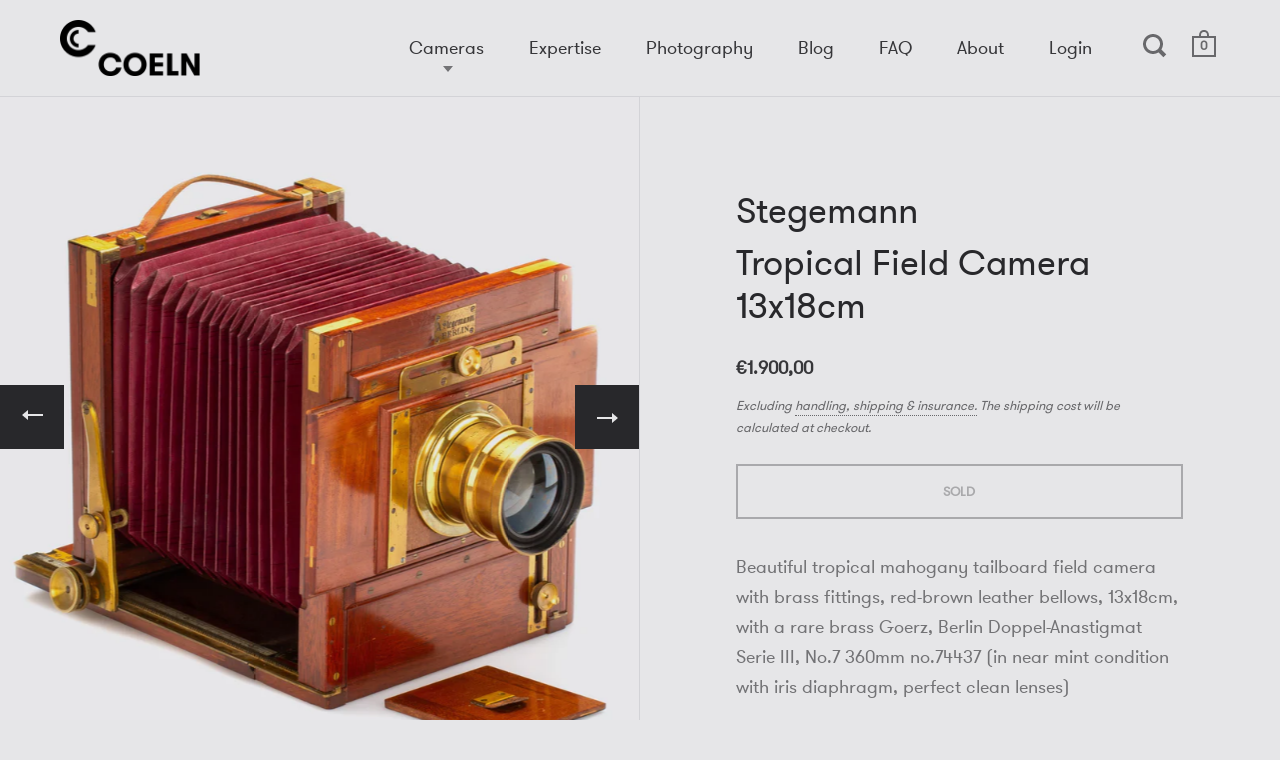

--- FILE ---
content_type: text/html; charset=utf-8
request_url: https://coelncameras.com/products/stegemann-tropical-field-camera-13x18cm-olc-1524
body_size: 26868
content:
<!doctype html>
<html class="no-js" lang="en">
<head>
  <!-- Google Tag Manager -->
<script>(function(w,d,s,l,i){w[l]=w[l]||[];w[l].push({'gtm.start':
new Date().getTime(),event:'gtm.js'});var f=d.getElementsByTagName(s)[0],
j=d.createElement(s),dl=l!='dataLayer'?'&l='+l:'';j.async=true;j.src=
'https://www.googletagmanager.com/gtm.js?id='+i+dl;f.parentNode.insertBefore(j,f);
})(window,document,'script','dataLayer','GTM-KB2RVBX');</script>
<!-- End Google Tag Manager -->
  
<meta name="google-site-verification" content="IH61YtzRShIVMl2YwyWETjgRUtBo7BI3CwHR6KiX4QY" />
  <meta charset="utf-8">
  <meta name="viewport" content="width=device-width,initial-scale=1,maximum-scale=1,user-scalable=no">
  <meta http-equiv="X-UA-Compatible" content="IE=edge"> 
  
  <!-- Global site tag (gtag.js) - Google Analytics -->
<script async src="https://www.googletagmanager.com/gtag/js?id=G-6FZ3FLD5LV"></script>
<script>
  window.dataLayer = window.dataLayer || [];
  function gtag(){dataLayer.push(arguments);}
  gtag('js', new Date());
  gtag('config', 'G-6FZ3FLD5LV');
</script>

  
    <link rel="shortcut icon" href="//coelncameras.com/cdn/shop/files/favicon-coelncameras_32x32.png?v=1613686652" type="image/png" />
  
 
  

  
<!-- Added by AVADA SEO Suite -->


<!-- /Added by AVADA SEO Suite -->
<title>
    
      Stegemann Tropical Field Camera 13x18cm | Vintage | Coeln Cameras &ndash; Vintage Cameras &amp; Lenses | Coeln Cameras
    
  </title>

  
    <meta name="description" content="✓ Guaranty of Authenticity ✓ 30 Years of Experience ✓ Free Worldwide Shipping.">
  

  



  <meta property="og:type" content="product">
  <meta property="og:title" content="Tropical Field Camera 13x18cm">

  
    <meta property="og:image" content="http://coelncameras.com/cdn/shop/products/stegemann-tropical-field-camera-13x18cm-427676_1024x.jpg?v=1676906879">
    <meta property="og:image:secure_url" content="https://coelncameras.com/cdn/shop/products/stegemann-tropical-field-camera-13x18cm-427676_1024x.jpg?v=1676906879">
    <meta property="og:image:width" content="1024">
    <meta property="og:image:height" content="1024">
  
    <meta property="og:image" content="http://coelncameras.com/cdn/shop/products/stegemann-tropical-field-camera-13x18cm-954259_1024x.jpg?v=1676909507">
    <meta property="og:image:secure_url" content="https://coelncameras.com/cdn/shop/products/stegemann-tropical-field-camera-13x18cm-954259_1024x.jpg?v=1676909507">
    <meta property="og:image:width" content="1024">
    <meta property="og:image:height" content="1024">
  
    <meta property="og:image" content="http://coelncameras.com/cdn/shop/products/stegemann-tropical-field-camera-13x18cm-802186_1024x.jpg?v=1676910220">
    <meta property="og:image:secure_url" content="https://coelncameras.com/cdn/shop/products/stegemann-tropical-field-camera-13x18cm-802186_1024x.jpg?v=1676910220">
    <meta property="og:image:width" content="1024">
    <meta property="og:image:height" content="1024">
  

  <meta property="product:price:amount" content="1.900,00">
  <meta property="product:price:currency" content="EUR">
  <meta property="product:availability" content="out of stock">




  <meta property="og:description" content="✓ Guaranty of Authenticity ✓ 30 Years of Experience ✓ Free Worldwide Shipping.">


<meta property="og:url" content="https://coelncameras.com/products/stegemann-tropical-field-camera-13x18cm-olc-1524">
<meta property="og:site_name" content="Vintage Cameras &amp; Lenses | Coeln Cameras">



<meta name="twitter:card" content="summary">


  <meta name="twitter:title" content="Tropical Field Camera 13x18cm">
  <meta name="twitter:description" content="--- Beautiful tropical mahogany tailboard field camera with brass fittings, red-brown leather bellows, 13x18cm, with a rare brass Goerz, Berlin Doppel-Anastigmat Serie III, No.7 360mm no.74437 (in near mint condition with iris diaphragm, perfect clean lenses) --- B/A --- c.1900 ---  --- Wunderschöne Tropen Reisekamera aus Mahagonny mit Messingbeschlägen, rotbraunem Lederbalgen,13x18cm, mit einem seltenen Messing Goerz, Berlin Doppel-Anastigmat Serie III, No.7 360mm Nr.74437 (in fast neuwertigem Zustand mit Irisblende, perfekt saubere Linsen)">
  <meta name="twitter:image" content="https://coelncameras.com/cdn/shop/products/stegemann-tropical-field-camera-13x18cm-427676_600x600_crop_center.jpg?v=1676906879">

  
  <script type="application/ld+json">
  {
    "@context": "http://schema.org",
    "@type": "Product",
    "offers": [{
          "@type": "Offer",
          "name": "Default Title",
          "availability":"https://schema.org/OutOfStock",
          "price": 1900.0,
          "priceCurrency": "EUR",
          "priceValidUntil": "2026-01-28","sku": "OLC1524","url": "/products/stegemann-tropical-field-camera-13x18cm-olc-1524/products/stegemann-tropical-field-camera-13x18cm-olc-1524?variant=44569490391320"
        }
],
    "brand": {
      "name": "Stegemann"
    },
    "name": "Tropical Field Camera 13x18cm",
    "description": "--- Beautiful tropical mahogany tailboard field camera with brass fittings, red-brown leather bellows, 13x18cm, with a rare brass Goerz, Berlin Doppel-Anastigmat Serie III, No.7 360mm no.74437 (in near mint condition with iris diaphragm, perfect clean lenses) --- B\/A --- c.1900 ---  --- Wunderschöne Tropen Reisekamera aus Mahagonny mit Messingbeschlägen, rotbraunem Lederbalgen,13x18cm, mit einem seltenen Messing Goerz, Berlin Doppel-Anastigmat Serie III, No.7 360mm Nr.74437 (in fast neuwertigem Zustand mit Irisblende, perfekt saubere Linsen)",
    "category": "",
    "url": "/products/stegemann-tropical-field-camera-13x18cm-olc-1524/products/stegemann-tropical-field-camera-13x18cm-olc-1524",
    "sku": "OLC1524",
    "image": {
      "@type": "ImageObject",
      "url": "https://coelncameras.com/cdn/shop/products/stegemann-tropical-field-camera-13x18cm-427676_1024x.jpg?v=1676906879",
      "image": "https://coelncameras.com/cdn/shop/products/stegemann-tropical-field-camera-13x18cm-427676_1024x.jpg?v=1676906879",
      "name": "Stegemann Tropical Field Camera 13x18cm – Vintage Cameras \u0026 Lenses – Coeln Cameras",
      "width": "1024",
      "height": "1024"
    }
  }
  </script>



  <script type="application/ld+json">
  {
    "@context": "http://schema.org",
    "@type": "BreadcrumbList",
  "itemListElement": [{
      "@type": "ListItem",
      "position": 1,
      "name": "Translation missing: en.general.breadcrumb.home",
      "item": "https://coelncameras.com"
    },{
          "@type": "ListItem",
          "position": 2,
          "name": "Tropical Field Camera 13x18cm",
          "item": "https://coelncameras.com/products/stegemann-tropical-field-camera-13x18cm-olc-1524"
        }]
  }
  </script>



  <script type="application/ld+json">
  {
    "@context": "http://schema.org",
    "@type" : "Organization",
  "name" : "Vintage Cameras \u0026amp; Lenses | Coeln Cameras",
  "url" : "https://coelncameras.com",
  "sameAs" : [],
  "potentialAction": {
    "@type": "SearchAction",
    "target": "/search?q={search_term}",
    "query-input": "required name=search_term"
  }
  }
  </script>


  <link rel="canonical" href="https://coelncameras.com/products/stegemann-tropical-field-camera-13x18cm-olc-1524">

  <link rel="preload" as="style" href="//coelncameras.com/cdn/shop/t/11/assets/css_main.scss.css?v=98806702372345090431726309424">
  <link rel="preconnect" href="//fonts.shopifycdn.com">

  <link href="//coelncameras.com/cdn/shop/t/11/assets/css_main.scss.css?v=98806702372345090431726309424" rel="stylesheet" type="text/css" media="all" />

  <script>window.performance && window.performance.mark && window.performance.mark('shopify.content_for_header.start');</script><meta name="google-site-verification" content="IH61YtzRShIVMl2YwyWETjgRUtBo7BI3CwHR6KiX4QY">
<meta id="shopify-digital-wallet" name="shopify-digital-wallet" content="/42027745443/digital_wallets/dialog">
<meta name="shopify-checkout-api-token" content="f8882fcf516b5f2165c0fd4107333c6e">
<link rel="alternate" type="application/json+oembed" href="https://coelncameras.com/products/stegemann-tropical-field-camera-13x18cm-olc-1524.oembed">
<script async="async" src="/checkouts/internal/preloads.js?locale=en-AT"></script>
<script id="apple-pay-shop-capabilities" type="application/json">{"shopId":42027745443,"countryCode":"AT","currencyCode":"EUR","merchantCapabilities":["supports3DS"],"merchantId":"gid:\/\/shopify\/Shop\/42027745443","merchantName":"Vintage Cameras \u0026 Lenses | Coeln Cameras","requiredBillingContactFields":["postalAddress","email","phone"],"requiredShippingContactFields":["postalAddress","email","phone"],"shippingType":"shipping","supportedNetworks":["visa","maestro","masterCard"],"total":{"type":"pending","label":"Vintage Cameras \u0026 Lenses | Coeln Cameras","amount":"1.00"},"shopifyPaymentsEnabled":true,"supportsSubscriptions":true}</script>
<script id="shopify-features" type="application/json">{"accessToken":"f8882fcf516b5f2165c0fd4107333c6e","betas":["rich-media-storefront-analytics"],"domain":"coelncameras.com","predictiveSearch":true,"shopId":42027745443,"locale":"en"}</script>
<script>var Shopify = Shopify || {};
Shopify.shop = "coelncameras.myshopify.com";
Shopify.locale = "en";
Shopify.currency = {"active":"EUR","rate":"1.0"};
Shopify.country = "AT";
Shopify.theme = {"name":"Coeln Cameras 20230502 without Auction Header","id":148975616328,"schema_name":"Split","schema_version":"2.3.3","theme_store_id":842,"role":"main"};
Shopify.theme.handle = "null";
Shopify.theme.style = {"id":null,"handle":null};
Shopify.cdnHost = "coelncameras.com/cdn";
Shopify.routes = Shopify.routes || {};
Shopify.routes.root = "/";</script>
<script type="module">!function(o){(o.Shopify=o.Shopify||{}).modules=!0}(window);</script>
<script>!function(o){function n(){var o=[];function n(){o.push(Array.prototype.slice.apply(arguments))}return n.q=o,n}var t=o.Shopify=o.Shopify||{};t.loadFeatures=n(),t.autoloadFeatures=n()}(window);</script>
<script id="shop-js-analytics" type="application/json">{"pageType":"product"}</script>
<script defer="defer" async type="module" src="//coelncameras.com/cdn/shopifycloud/shop-js/modules/v2/client.init-shop-cart-sync_C5BV16lS.en.esm.js"></script>
<script defer="defer" async type="module" src="//coelncameras.com/cdn/shopifycloud/shop-js/modules/v2/chunk.common_CygWptCX.esm.js"></script>
<script type="module">
  await import("//coelncameras.com/cdn/shopifycloud/shop-js/modules/v2/client.init-shop-cart-sync_C5BV16lS.en.esm.js");
await import("//coelncameras.com/cdn/shopifycloud/shop-js/modules/v2/chunk.common_CygWptCX.esm.js");

  window.Shopify.SignInWithShop?.initShopCartSync?.({"fedCMEnabled":true,"windoidEnabled":true});

</script>
<script>(function() {
  var isLoaded = false;
  function asyncLoad() {
    if (isLoaded) return;
    isLoaded = true;
    var urls = ["https:\/\/chimpstatic.com\/mcjs-connected\/js\/users\/ba4729beb7b6fe0886f835f7f\/60170268fcd6698f7a2f19fcf.js?shop=coelncameras.myshopify.com","https:\/\/cloudsearch-1f874.kxcdn.com\/shopify.js?srp=\/a\/search\u0026shop=coelncameras.myshopify.com","https:\/\/seo.apps.avada.io\/avada-seo-installed.js?shop=coelncameras.myshopify.com"];
    for (var i = 0; i < urls.length; i++) {
      var s = document.createElement('script');
      s.type = 'text/javascript';
      s.async = true;
      s.src = urls[i];
      var x = document.getElementsByTagName('script')[0];
      x.parentNode.insertBefore(s, x);
    }
  };
  if(window.attachEvent) {
    window.attachEvent('onload', asyncLoad);
  } else {
    window.addEventListener('load', asyncLoad, false);
  }
})();</script>
<script id="__st">var __st={"a":42027745443,"offset":3600,"reqid":"223a8fd3-613b-4eae-8776-1c4fce842bfb-1768725884","pageurl":"coelncameras.com\/products\/stegemann-tropical-field-camera-13x18cm-olc-1524","u":"ca88c4bdf5e1","p":"product","rtyp":"product","rid":8153684017432};</script>
<script>window.ShopifyPaypalV4VisibilityTracking = true;</script>
<script id="captcha-bootstrap">!function(){'use strict';const t='contact',e='account',n='new_comment',o=[[t,t],['blogs',n],['comments',n],[t,'customer']],c=[[e,'customer_login'],[e,'guest_login'],[e,'recover_customer_password'],[e,'create_customer']],r=t=>t.map((([t,e])=>`form[action*='/${t}']:not([data-nocaptcha='true']) input[name='form_type'][value='${e}']`)).join(','),a=t=>()=>t?[...document.querySelectorAll(t)].map((t=>t.form)):[];function s(){const t=[...o],e=r(t);return a(e)}const i='password',u='form_key',d=['recaptcha-v3-token','g-recaptcha-response','h-captcha-response',i],f=()=>{try{return window.sessionStorage}catch{return}},m='__shopify_v',_=t=>t.elements[u];function p(t,e,n=!1){try{const o=window.sessionStorage,c=JSON.parse(o.getItem(e)),{data:r}=function(t){const{data:e,action:n}=t;return t[m]||n?{data:e,action:n}:{data:t,action:n}}(c);for(const[e,n]of Object.entries(r))t.elements[e]&&(t.elements[e].value=n);n&&o.removeItem(e)}catch(o){console.error('form repopulation failed',{error:o})}}const l='form_type',E='cptcha';function T(t){t.dataset[E]=!0}const w=window,h=w.document,L='Shopify',v='ce_forms',y='captcha';let A=!1;((t,e)=>{const n=(g='f06e6c50-85a8-45c8-87d0-21a2b65856fe',I='https://cdn.shopify.com/shopifycloud/storefront-forms-hcaptcha/ce_storefront_forms_captcha_hcaptcha.v1.5.2.iife.js',D={infoText:'Protected by hCaptcha',privacyText:'Privacy',termsText:'Terms'},(t,e,n)=>{const o=w[L][v],c=o.bindForm;if(c)return c(t,g,e,D).then(n);var r;o.q.push([[t,g,e,D],n]),r=I,A||(h.body.append(Object.assign(h.createElement('script'),{id:'captcha-provider',async:!0,src:r})),A=!0)});var g,I,D;w[L]=w[L]||{},w[L][v]=w[L][v]||{},w[L][v].q=[],w[L][y]=w[L][y]||{},w[L][y].protect=function(t,e){n(t,void 0,e),T(t)},Object.freeze(w[L][y]),function(t,e,n,w,h,L){const[v,y,A,g]=function(t,e,n){const i=e?o:[],u=t?c:[],d=[...i,...u],f=r(d),m=r(i),_=r(d.filter((([t,e])=>n.includes(e))));return[a(f),a(m),a(_),s()]}(w,h,L),I=t=>{const e=t.target;return e instanceof HTMLFormElement?e:e&&e.form},D=t=>v().includes(t);t.addEventListener('submit',(t=>{const e=I(t);if(!e)return;const n=D(e)&&!e.dataset.hcaptchaBound&&!e.dataset.recaptchaBound,o=_(e),c=g().includes(e)&&(!o||!o.value);(n||c)&&t.preventDefault(),c&&!n&&(function(t){try{if(!f())return;!function(t){const e=f();if(!e)return;const n=_(t);if(!n)return;const o=n.value;o&&e.removeItem(o)}(t);const e=Array.from(Array(32),(()=>Math.random().toString(36)[2])).join('');!function(t,e){_(t)||t.append(Object.assign(document.createElement('input'),{type:'hidden',name:u})),t.elements[u].value=e}(t,e),function(t,e){const n=f();if(!n)return;const o=[...t.querySelectorAll(`input[type='${i}']`)].map((({name:t})=>t)),c=[...d,...o],r={};for(const[a,s]of new FormData(t).entries())c.includes(a)||(r[a]=s);n.setItem(e,JSON.stringify({[m]:1,action:t.action,data:r}))}(t,e)}catch(e){console.error('failed to persist form',e)}}(e),e.submit())}));const S=(t,e)=>{t&&!t.dataset[E]&&(n(t,e.some((e=>e===t))),T(t))};for(const o of['focusin','change'])t.addEventListener(o,(t=>{const e=I(t);D(e)&&S(e,y())}));const B=e.get('form_key'),M=e.get(l),P=B&&M;t.addEventListener('DOMContentLoaded',(()=>{const t=y();if(P)for(const e of t)e.elements[l].value===M&&p(e,B);[...new Set([...A(),...v().filter((t=>'true'===t.dataset.shopifyCaptcha))])].forEach((e=>S(e,t)))}))}(h,new URLSearchParams(w.location.search),n,t,e,['guest_login'])})(!0,!0)}();</script>
<script integrity="sha256-4kQ18oKyAcykRKYeNunJcIwy7WH5gtpwJnB7kiuLZ1E=" data-source-attribution="shopify.loadfeatures" defer="defer" src="//coelncameras.com/cdn/shopifycloud/storefront/assets/storefront/load_feature-a0a9edcb.js" crossorigin="anonymous"></script>
<script data-source-attribution="shopify.dynamic_checkout.dynamic.init">var Shopify=Shopify||{};Shopify.PaymentButton=Shopify.PaymentButton||{isStorefrontPortableWallets:!0,init:function(){window.Shopify.PaymentButton.init=function(){};var t=document.createElement("script");t.src="https://coelncameras.com/cdn/shopifycloud/portable-wallets/latest/portable-wallets.en.js",t.type="module",document.head.appendChild(t)}};
</script>
<script data-source-attribution="shopify.dynamic_checkout.buyer_consent">
  function portableWalletsHideBuyerConsent(e){var t=document.getElementById("shopify-buyer-consent"),n=document.getElementById("shopify-subscription-policy-button");t&&n&&(t.classList.add("hidden"),t.setAttribute("aria-hidden","true"),n.removeEventListener("click",e))}function portableWalletsShowBuyerConsent(e){var t=document.getElementById("shopify-buyer-consent"),n=document.getElementById("shopify-subscription-policy-button");t&&n&&(t.classList.remove("hidden"),t.removeAttribute("aria-hidden"),n.addEventListener("click",e))}window.Shopify?.PaymentButton&&(window.Shopify.PaymentButton.hideBuyerConsent=portableWalletsHideBuyerConsent,window.Shopify.PaymentButton.showBuyerConsent=portableWalletsShowBuyerConsent);
</script>
<script>
  function portableWalletsCleanup(e){e&&e.src&&console.error("Failed to load portable wallets script "+e.src);var t=document.querySelectorAll("shopify-accelerated-checkout .shopify-payment-button__skeleton, shopify-accelerated-checkout-cart .wallet-cart-button__skeleton"),e=document.getElementById("shopify-buyer-consent");for(let e=0;e<t.length;e++)t[e].remove();e&&e.remove()}function portableWalletsNotLoadedAsModule(e){e instanceof ErrorEvent&&"string"==typeof e.message&&e.message.includes("import.meta")&&"string"==typeof e.filename&&e.filename.includes("portable-wallets")&&(window.removeEventListener("error",portableWalletsNotLoadedAsModule),window.Shopify.PaymentButton.failedToLoad=e,"loading"===document.readyState?document.addEventListener("DOMContentLoaded",window.Shopify.PaymentButton.init):window.Shopify.PaymentButton.init())}window.addEventListener("error",portableWalletsNotLoadedAsModule);
</script>

<script type="module" src="https://coelncameras.com/cdn/shopifycloud/portable-wallets/latest/portable-wallets.en.js" onError="portableWalletsCleanup(this)" crossorigin="anonymous"></script>
<script nomodule>
  document.addEventListener("DOMContentLoaded", portableWalletsCleanup);
</script>

<link id="shopify-accelerated-checkout-styles" rel="stylesheet" media="screen" href="https://coelncameras.com/cdn/shopifycloud/portable-wallets/latest/accelerated-checkout-backwards-compat.css" crossorigin="anonymous">
<style id="shopify-accelerated-checkout-cart">
        #shopify-buyer-consent {
  margin-top: 1em;
  display: inline-block;
  width: 100%;
}

#shopify-buyer-consent.hidden {
  display: none;
}

#shopify-subscription-policy-button {
  background: none;
  border: none;
  padding: 0;
  text-decoration: underline;
  font-size: inherit;
  cursor: pointer;
}

#shopify-subscription-policy-button::before {
  box-shadow: none;
}

      </style>

<script>window.performance && window.performance.mark && window.performance.mark('shopify.content_for_header.end');</script>
  
  <script src="//code.jquery.com/jquery-3.4.1.min.js" type="text/javascript"></script>

  

  <noscript>
    <link href="//coelncameras.com/cdn/shop/t/11/assets/css_noscript.scss.css?v=31359651994590535201683020774" rel="stylesheet" type="text/css" media="all" />
  </noscript>

    <!-- Begin Exemptify messages -->
  <script>
  var m4u_invalid_id = "This VAT ID seems to be invalid, please contact us directly.";
  var m4u_vies_down = "The EU validation service is unavailable. Please contact us.";
  var m4u_validated = "Your VAT ID has been successfully validated.";
  var m4u_deleted = "The VAT ID has been deleted.";
  var m4u_no_country = "Please enter a valid country code (e.g., DK, FR, DE,...)";
  var m4u_same_country = "We are not allowed to issue VAT exempt invoices for businesses in the same country.";
  var m4u_format_error = "Please enter a valid EU VAT ID.";
  var m4u_ptxt = "";
  var m4u_ex_vat_postfix_txt = "";
  </script>
  <!-- End Exemptify messages -->
 <!-- Begin Exemptify price display -->
  <script async src="//www.modules4u.biz/shopify/exemptify/js/fix_prices_v1.js.php?shop=coelncameras.myshopify.com&country=AT&vat=20&off&show_original_price&style=Zm9udC1zaXplOiAxZW07Zm9udC13ZWlnaHQ6IG5vcm1hbDs="></script>
<!-- End Exemptify price display --><link rel="alternate" hreflang="en-gb" href="https://coelncameras.com/products/stegemann-tropical-field-camera-13x18cm-olc-1524">
    <link rel="alternate" hreflang="en-us" href="https://coelncameras.com/products/stegemann-tropical-field-camera-13x18cm-olc-1524">
    <link rel="alternate" hreflang="en-au" href="https://coelncameras.com/products/stegemann-tropical-field-camera-13x18cm-olc-1524">
    <link rel="alternate" hreflang="de-at" href="https://de.coelncameras.com/products/stegemann-tropical-field-camera-13x18cm-olc-1524">
    <link rel="alternate" hreflang="de-de" href="https://de.coelncameras.com/products/stegemann-tropical-field-camera-13x18cm-olc-1524">
    <link rel="alternate" hreflang="x-default" href="https://coelncameras.com/products/stegemann-tropical-field-camera-13x18cm-olc-1524">
    <script type="text/javascript" src="https://cdn.weglot.com/weglot.min.js"></script>
<script>
    Weglot.initialize({
        api_key: 'wg_b4977e3b50157be73f835d50425078546'
        // dangerously_force_dynamic:".add-to-cart-text"
    });
</script>
<link href="https://monorail-edge.shopifysvc.com" rel="dns-prefetch">
<script>(function(){if ("sendBeacon" in navigator && "performance" in window) {try {var session_token_from_headers = performance.getEntriesByType('navigation')[0].serverTiming.find(x => x.name == '_s').description;} catch {var session_token_from_headers = undefined;}var session_cookie_matches = document.cookie.match(/_shopify_s=([^;]*)/);var session_token_from_cookie = session_cookie_matches && session_cookie_matches.length === 2 ? session_cookie_matches[1] : "";var session_token = session_token_from_headers || session_token_from_cookie || "";function handle_abandonment_event(e) {var entries = performance.getEntries().filter(function(entry) {return /monorail-edge.shopifysvc.com/.test(entry.name);});if (!window.abandonment_tracked && entries.length === 0) {window.abandonment_tracked = true;var currentMs = Date.now();var navigation_start = performance.timing.navigationStart;var payload = {shop_id: 42027745443,url: window.location.href,navigation_start,duration: currentMs - navigation_start,session_token,page_type: "product"};window.navigator.sendBeacon("https://monorail-edge.shopifysvc.com/v1/produce", JSON.stringify({schema_id: "online_store_buyer_site_abandonment/1.1",payload: payload,metadata: {event_created_at_ms: currentMs,event_sent_at_ms: currentMs}}));}}window.addEventListener('pagehide', handle_abandonment_event);}}());</script>
<script id="web-pixels-manager-setup">(function e(e,d,r,n,o){if(void 0===o&&(o={}),!Boolean(null===(a=null===(i=window.Shopify)||void 0===i?void 0:i.analytics)||void 0===a?void 0:a.replayQueue)){var i,a;window.Shopify=window.Shopify||{};var t=window.Shopify;t.analytics=t.analytics||{};var s=t.analytics;s.replayQueue=[],s.publish=function(e,d,r){return s.replayQueue.push([e,d,r]),!0};try{self.performance.mark("wpm:start")}catch(e){}var l=function(){var e={modern:/Edge?\/(1{2}[4-9]|1[2-9]\d|[2-9]\d{2}|\d{4,})\.\d+(\.\d+|)|Firefox\/(1{2}[4-9]|1[2-9]\d|[2-9]\d{2}|\d{4,})\.\d+(\.\d+|)|Chrom(ium|e)\/(9{2}|\d{3,})\.\d+(\.\d+|)|(Maci|X1{2}).+ Version\/(15\.\d+|(1[6-9]|[2-9]\d|\d{3,})\.\d+)([,.]\d+|)( \(\w+\)|)( Mobile\/\w+|) Safari\/|Chrome.+OPR\/(9{2}|\d{3,})\.\d+\.\d+|(CPU[ +]OS|iPhone[ +]OS|CPU[ +]iPhone|CPU IPhone OS|CPU iPad OS)[ +]+(15[._]\d+|(1[6-9]|[2-9]\d|\d{3,})[._]\d+)([._]\d+|)|Android:?[ /-](13[3-9]|1[4-9]\d|[2-9]\d{2}|\d{4,})(\.\d+|)(\.\d+|)|Android.+Firefox\/(13[5-9]|1[4-9]\d|[2-9]\d{2}|\d{4,})\.\d+(\.\d+|)|Android.+Chrom(ium|e)\/(13[3-9]|1[4-9]\d|[2-9]\d{2}|\d{4,})\.\d+(\.\d+|)|SamsungBrowser\/([2-9]\d|\d{3,})\.\d+/,legacy:/Edge?\/(1[6-9]|[2-9]\d|\d{3,})\.\d+(\.\d+|)|Firefox\/(5[4-9]|[6-9]\d|\d{3,})\.\d+(\.\d+|)|Chrom(ium|e)\/(5[1-9]|[6-9]\d|\d{3,})\.\d+(\.\d+|)([\d.]+$|.*Safari\/(?![\d.]+ Edge\/[\d.]+$))|(Maci|X1{2}).+ Version\/(10\.\d+|(1[1-9]|[2-9]\d|\d{3,})\.\d+)([,.]\d+|)( \(\w+\)|)( Mobile\/\w+|) Safari\/|Chrome.+OPR\/(3[89]|[4-9]\d|\d{3,})\.\d+\.\d+|(CPU[ +]OS|iPhone[ +]OS|CPU[ +]iPhone|CPU IPhone OS|CPU iPad OS)[ +]+(10[._]\d+|(1[1-9]|[2-9]\d|\d{3,})[._]\d+)([._]\d+|)|Android:?[ /-](13[3-9]|1[4-9]\d|[2-9]\d{2}|\d{4,})(\.\d+|)(\.\d+|)|Mobile Safari.+OPR\/([89]\d|\d{3,})\.\d+\.\d+|Android.+Firefox\/(13[5-9]|1[4-9]\d|[2-9]\d{2}|\d{4,})\.\d+(\.\d+|)|Android.+Chrom(ium|e)\/(13[3-9]|1[4-9]\d|[2-9]\d{2}|\d{4,})\.\d+(\.\d+|)|Android.+(UC? ?Browser|UCWEB|U3)[ /]?(15\.([5-9]|\d{2,})|(1[6-9]|[2-9]\d|\d{3,})\.\d+)\.\d+|SamsungBrowser\/(5\.\d+|([6-9]|\d{2,})\.\d+)|Android.+MQ{2}Browser\/(14(\.(9|\d{2,})|)|(1[5-9]|[2-9]\d|\d{3,})(\.\d+|))(\.\d+|)|K[Aa][Ii]OS\/(3\.\d+|([4-9]|\d{2,})\.\d+)(\.\d+|)/},d=e.modern,r=e.legacy,n=navigator.userAgent;return n.match(d)?"modern":n.match(r)?"legacy":"unknown"}(),u="modern"===l?"modern":"legacy",c=(null!=n?n:{modern:"",legacy:""})[u],f=function(e){return[e.baseUrl,"/wpm","/b",e.hashVersion,"modern"===e.buildTarget?"m":"l",".js"].join("")}({baseUrl:d,hashVersion:r,buildTarget:u}),m=function(e){var d=e.version,r=e.bundleTarget,n=e.surface,o=e.pageUrl,i=e.monorailEndpoint;return{emit:function(e){var a=e.status,t=e.errorMsg,s=(new Date).getTime(),l=JSON.stringify({metadata:{event_sent_at_ms:s},events:[{schema_id:"web_pixels_manager_load/3.1",payload:{version:d,bundle_target:r,page_url:o,status:a,surface:n,error_msg:t},metadata:{event_created_at_ms:s}}]});if(!i)return console&&console.warn&&console.warn("[Web Pixels Manager] No Monorail endpoint provided, skipping logging."),!1;try{return self.navigator.sendBeacon.bind(self.navigator)(i,l)}catch(e){}var u=new XMLHttpRequest;try{return u.open("POST",i,!0),u.setRequestHeader("Content-Type","text/plain"),u.send(l),!0}catch(e){return console&&console.warn&&console.warn("[Web Pixels Manager] Got an unhandled error while logging to Monorail."),!1}}}}({version:r,bundleTarget:l,surface:e.surface,pageUrl:self.location.href,monorailEndpoint:e.monorailEndpoint});try{o.browserTarget=l,function(e){var d=e.src,r=e.async,n=void 0===r||r,o=e.onload,i=e.onerror,a=e.sri,t=e.scriptDataAttributes,s=void 0===t?{}:t,l=document.createElement("script"),u=document.querySelector("head"),c=document.querySelector("body");if(l.async=n,l.src=d,a&&(l.integrity=a,l.crossOrigin="anonymous"),s)for(var f in s)if(Object.prototype.hasOwnProperty.call(s,f))try{l.dataset[f]=s[f]}catch(e){}if(o&&l.addEventListener("load",o),i&&l.addEventListener("error",i),u)u.appendChild(l);else{if(!c)throw new Error("Did not find a head or body element to append the script");c.appendChild(l)}}({src:f,async:!0,onload:function(){if(!function(){var e,d;return Boolean(null===(d=null===(e=window.Shopify)||void 0===e?void 0:e.analytics)||void 0===d?void 0:d.initialized)}()){var d=window.webPixelsManager.init(e)||void 0;if(d){var r=window.Shopify.analytics;r.replayQueue.forEach((function(e){var r=e[0],n=e[1],o=e[2];d.publishCustomEvent(r,n,o)})),r.replayQueue=[],r.publish=d.publishCustomEvent,r.visitor=d.visitor,r.initialized=!0}}},onerror:function(){return m.emit({status:"failed",errorMsg:"".concat(f," has failed to load")})},sri:function(e){var d=/^sha384-[A-Za-z0-9+/=]+$/;return"string"==typeof e&&d.test(e)}(c)?c:"",scriptDataAttributes:o}),m.emit({status:"loading"})}catch(e){m.emit({status:"failed",errorMsg:(null==e?void 0:e.message)||"Unknown error"})}}})({shopId: 42027745443,storefrontBaseUrl: "https://coelncameras.com",extensionsBaseUrl: "https://extensions.shopifycdn.com/cdn/shopifycloud/web-pixels-manager",monorailEndpoint: "https://monorail-edge.shopifysvc.com/unstable/produce_batch",surface: "storefront-renderer",enabledBetaFlags: ["2dca8a86"],webPixelsConfigList: [{"id":"874971464","configuration":"{\"config\":\"{\\\"pixel_id\\\":\\\"AW-432062799\\\",\\\"target_country\\\":\\\"AT\\\",\\\"gtag_events\\\":[{\\\"type\\\":\\\"search\\\",\\\"action_label\\\":\\\"AW-432062799\\\/1VHtCICYu_oBEM-Cg84B\\\"},{\\\"type\\\":\\\"begin_checkout\\\",\\\"action_label\\\":\\\"AW-432062799\\\/YUCTCP2Xu_oBEM-Cg84B\\\"},{\\\"type\\\":\\\"view_item\\\",\\\"action_label\\\":[\\\"AW-432062799\\\/Q1LTCLuXu_oBEM-Cg84B\\\",\\\"MC-Y91NTEVRZ5\\\"]},{\\\"type\\\":\\\"purchase\\\",\\\"action_label\\\":[\\\"AW-432062799\\\/_QQJCLiXu_oBEM-Cg84B\\\",\\\"MC-Y91NTEVRZ5\\\"]},{\\\"type\\\":\\\"page_view\\\",\\\"action_label\\\":[\\\"AW-432062799\\\/2iJ6CLWXu_oBEM-Cg84B\\\",\\\"MC-Y91NTEVRZ5\\\"]},{\\\"type\\\":\\\"add_payment_info\\\",\\\"action_label\\\":\\\"AW-432062799\\\/KUdnCIOYu_oBEM-Cg84B\\\"},{\\\"type\\\":\\\"add_to_cart\\\",\\\"action_label\\\":\\\"AW-432062799\\\/hqQdCL6Xu_oBEM-Cg84B\\\"}],\\\"enable_monitoring_mode\\\":false}\"}","eventPayloadVersion":"v1","runtimeContext":"OPEN","scriptVersion":"b2a88bafab3e21179ed38636efcd8a93","type":"APP","apiClientId":1780363,"privacyPurposes":[],"dataSharingAdjustments":{"protectedCustomerApprovalScopes":["read_customer_address","read_customer_email","read_customer_name","read_customer_personal_data","read_customer_phone"]}},{"id":"331874632","configuration":"{\"pixel_id\":\"2947318202215265\",\"pixel_type\":\"facebook_pixel\",\"metaapp_system_user_token\":\"-\"}","eventPayloadVersion":"v1","runtimeContext":"OPEN","scriptVersion":"ca16bc87fe92b6042fbaa3acc2fbdaa6","type":"APP","apiClientId":2329312,"privacyPurposes":["ANALYTICS","MARKETING","SALE_OF_DATA"],"dataSharingAdjustments":{"protectedCustomerApprovalScopes":["read_customer_address","read_customer_email","read_customer_name","read_customer_personal_data","read_customer_phone"]}},{"id":"174063944","eventPayloadVersion":"v1","runtimeContext":"LAX","scriptVersion":"1","type":"CUSTOM","privacyPurposes":["ANALYTICS"],"name":"Google Analytics tag (migrated)"},{"id":"shopify-app-pixel","configuration":"{}","eventPayloadVersion":"v1","runtimeContext":"STRICT","scriptVersion":"0450","apiClientId":"shopify-pixel","type":"APP","privacyPurposes":["ANALYTICS","MARKETING"]},{"id":"shopify-custom-pixel","eventPayloadVersion":"v1","runtimeContext":"LAX","scriptVersion":"0450","apiClientId":"shopify-pixel","type":"CUSTOM","privacyPurposes":["ANALYTICS","MARKETING"]}],isMerchantRequest: false,initData: {"shop":{"name":"Vintage Cameras \u0026 Lenses | Coeln Cameras","paymentSettings":{"currencyCode":"EUR"},"myshopifyDomain":"coelncameras.myshopify.com","countryCode":"AT","storefrontUrl":"https:\/\/coelncameras.com"},"customer":null,"cart":null,"checkout":null,"productVariants":[{"price":{"amount":1900.0,"currencyCode":"EUR"},"product":{"title":"Tropical Field Camera 13x18cm","vendor":"Stegemann","id":"8153684017432","untranslatedTitle":"Tropical Field Camera 13x18cm","url":"\/products\/stegemann-tropical-field-camera-13x18cm-olc-1524","type":""},"id":"44569490391320","image":{"src":"\/\/coelncameras.com\/cdn\/shop\/products\/stegemann-tropical-field-camera-13x18cm-427676.jpg?v=1676906879"},"sku":"OLC1524","title":"Default Title","untranslatedTitle":"Default Title"}],"purchasingCompany":null},},"https://coelncameras.com/cdn","fcfee988w5aeb613cpc8e4bc33m6693e112",{"modern":"","legacy":""},{"shopId":"42027745443","storefrontBaseUrl":"https:\/\/coelncameras.com","extensionBaseUrl":"https:\/\/extensions.shopifycdn.com\/cdn\/shopifycloud\/web-pixels-manager","surface":"storefront-renderer","enabledBetaFlags":"[\"2dca8a86\"]","isMerchantRequest":"false","hashVersion":"fcfee988w5aeb613cpc8e4bc33m6693e112","publish":"custom","events":"[[\"page_viewed\",{}],[\"product_viewed\",{\"productVariant\":{\"price\":{\"amount\":1900.0,\"currencyCode\":\"EUR\"},\"product\":{\"title\":\"Tropical Field Camera 13x18cm\",\"vendor\":\"Stegemann\",\"id\":\"8153684017432\",\"untranslatedTitle\":\"Tropical Field Camera 13x18cm\",\"url\":\"\/products\/stegemann-tropical-field-camera-13x18cm-olc-1524\",\"type\":\"\"},\"id\":\"44569490391320\",\"image\":{\"src\":\"\/\/coelncameras.com\/cdn\/shop\/products\/stegemann-tropical-field-camera-13x18cm-427676.jpg?v=1676906879\"},\"sku\":\"OLC1524\",\"title\":\"Default Title\",\"untranslatedTitle\":\"Default Title\"}}]]"});</script><script>
  window.ShopifyAnalytics = window.ShopifyAnalytics || {};
  window.ShopifyAnalytics.meta = window.ShopifyAnalytics.meta || {};
  window.ShopifyAnalytics.meta.currency = 'EUR';
  var meta = {"product":{"id":8153684017432,"gid":"gid:\/\/shopify\/Product\/8153684017432","vendor":"Stegemann","type":"","handle":"stegemann-tropical-field-camera-13x18cm-olc-1524","variants":[{"id":44569490391320,"price":190000,"name":"Tropical Field Camera 13x18cm","public_title":null,"sku":"OLC1524"}],"remote":false},"page":{"pageType":"product","resourceType":"product","resourceId":8153684017432,"requestId":"223a8fd3-613b-4eae-8776-1c4fce842bfb-1768725884"}};
  for (var attr in meta) {
    window.ShopifyAnalytics.meta[attr] = meta[attr];
  }
</script>
<script class="analytics">
  (function () {
    var customDocumentWrite = function(content) {
      var jquery = null;

      if (window.jQuery) {
        jquery = window.jQuery;
      } else if (window.Checkout && window.Checkout.$) {
        jquery = window.Checkout.$;
      }

      if (jquery) {
        jquery('body').append(content);
      }
    };

    var hasLoggedConversion = function(token) {
      if (token) {
        return document.cookie.indexOf('loggedConversion=' + token) !== -1;
      }
      return false;
    }

    var setCookieIfConversion = function(token) {
      if (token) {
        var twoMonthsFromNow = new Date(Date.now());
        twoMonthsFromNow.setMonth(twoMonthsFromNow.getMonth() + 2);

        document.cookie = 'loggedConversion=' + token + '; expires=' + twoMonthsFromNow;
      }
    }

    var trekkie = window.ShopifyAnalytics.lib = window.trekkie = window.trekkie || [];
    if (trekkie.integrations) {
      return;
    }
    trekkie.methods = [
      'identify',
      'page',
      'ready',
      'track',
      'trackForm',
      'trackLink'
    ];
    trekkie.factory = function(method) {
      return function() {
        var args = Array.prototype.slice.call(arguments);
        args.unshift(method);
        trekkie.push(args);
        return trekkie;
      };
    };
    for (var i = 0; i < trekkie.methods.length; i++) {
      var key = trekkie.methods[i];
      trekkie[key] = trekkie.factory(key);
    }
    trekkie.load = function(config) {
      trekkie.config = config || {};
      trekkie.config.initialDocumentCookie = document.cookie;
      var first = document.getElementsByTagName('script')[0];
      var script = document.createElement('script');
      script.type = 'text/javascript';
      script.onerror = function(e) {
        var scriptFallback = document.createElement('script');
        scriptFallback.type = 'text/javascript';
        scriptFallback.onerror = function(error) {
                var Monorail = {
      produce: function produce(monorailDomain, schemaId, payload) {
        var currentMs = new Date().getTime();
        var event = {
          schema_id: schemaId,
          payload: payload,
          metadata: {
            event_created_at_ms: currentMs,
            event_sent_at_ms: currentMs
          }
        };
        return Monorail.sendRequest("https://" + monorailDomain + "/v1/produce", JSON.stringify(event));
      },
      sendRequest: function sendRequest(endpointUrl, payload) {
        // Try the sendBeacon API
        if (window && window.navigator && typeof window.navigator.sendBeacon === 'function' && typeof window.Blob === 'function' && !Monorail.isIos12()) {
          var blobData = new window.Blob([payload], {
            type: 'text/plain'
          });

          if (window.navigator.sendBeacon(endpointUrl, blobData)) {
            return true;
          } // sendBeacon was not successful

        } // XHR beacon

        var xhr = new XMLHttpRequest();

        try {
          xhr.open('POST', endpointUrl);
          xhr.setRequestHeader('Content-Type', 'text/plain');
          xhr.send(payload);
        } catch (e) {
          console.log(e);
        }

        return false;
      },
      isIos12: function isIos12() {
        return window.navigator.userAgent.lastIndexOf('iPhone; CPU iPhone OS 12_') !== -1 || window.navigator.userAgent.lastIndexOf('iPad; CPU OS 12_') !== -1;
      }
    };
    Monorail.produce('monorail-edge.shopifysvc.com',
      'trekkie_storefront_load_errors/1.1',
      {shop_id: 42027745443,
      theme_id: 148975616328,
      app_name: "storefront",
      context_url: window.location.href,
      source_url: "//coelncameras.com/cdn/s/trekkie.storefront.cd680fe47e6c39ca5d5df5f0a32d569bc48c0f27.min.js"});

        };
        scriptFallback.async = true;
        scriptFallback.src = '//coelncameras.com/cdn/s/trekkie.storefront.cd680fe47e6c39ca5d5df5f0a32d569bc48c0f27.min.js';
        first.parentNode.insertBefore(scriptFallback, first);
      };
      script.async = true;
      script.src = '//coelncameras.com/cdn/s/trekkie.storefront.cd680fe47e6c39ca5d5df5f0a32d569bc48c0f27.min.js';
      first.parentNode.insertBefore(script, first);
    };
    trekkie.load(
      {"Trekkie":{"appName":"storefront","development":false,"defaultAttributes":{"shopId":42027745443,"isMerchantRequest":null,"themeId":148975616328,"themeCityHash":"7906326927658864945","contentLanguage":"en","currency":"EUR","eventMetadataId":"811c2042-a428-4026-ae3a-16770b5dff81"},"isServerSideCookieWritingEnabled":true,"monorailRegion":"shop_domain","enabledBetaFlags":["65f19447"]},"Session Attribution":{},"S2S":{"facebookCapiEnabled":true,"source":"trekkie-storefront-renderer","apiClientId":580111}}
    );

    var loaded = false;
    trekkie.ready(function() {
      if (loaded) return;
      loaded = true;

      window.ShopifyAnalytics.lib = window.trekkie;

      var originalDocumentWrite = document.write;
      document.write = customDocumentWrite;
      try { window.ShopifyAnalytics.merchantGoogleAnalytics.call(this); } catch(error) {};
      document.write = originalDocumentWrite;

      window.ShopifyAnalytics.lib.page(null,{"pageType":"product","resourceType":"product","resourceId":8153684017432,"requestId":"223a8fd3-613b-4eae-8776-1c4fce842bfb-1768725884","shopifyEmitted":true});

      var match = window.location.pathname.match(/checkouts\/(.+)\/(thank_you|post_purchase)/)
      var token = match? match[1]: undefined;
      if (!hasLoggedConversion(token)) {
        setCookieIfConversion(token);
        window.ShopifyAnalytics.lib.track("Viewed Product",{"currency":"EUR","variantId":44569490391320,"productId":8153684017432,"productGid":"gid:\/\/shopify\/Product\/8153684017432","name":"Tropical Field Camera 13x18cm","price":"1900.00","sku":"OLC1524","brand":"Stegemann","variant":null,"category":"","nonInteraction":true,"remote":false},undefined,undefined,{"shopifyEmitted":true});
      window.ShopifyAnalytics.lib.track("monorail:\/\/trekkie_storefront_viewed_product\/1.1",{"currency":"EUR","variantId":44569490391320,"productId":8153684017432,"productGid":"gid:\/\/shopify\/Product\/8153684017432","name":"Tropical Field Camera 13x18cm","price":"1900.00","sku":"OLC1524","brand":"Stegemann","variant":null,"category":"","nonInteraction":true,"remote":false,"referer":"https:\/\/coelncameras.com\/products\/stegemann-tropical-field-camera-13x18cm-olc-1524"});
      }
    });


        var eventsListenerScript = document.createElement('script');
        eventsListenerScript.async = true;
        eventsListenerScript.src = "//coelncameras.com/cdn/shopifycloud/storefront/assets/shop_events_listener-3da45d37.js";
        document.getElementsByTagName('head')[0].appendChild(eventsListenerScript);

})();</script>
  <script>
  if (!window.ga || (window.ga && typeof window.ga !== 'function')) {
    window.ga = function ga() {
      (window.ga.q = window.ga.q || []).push(arguments);
      if (window.Shopify && window.Shopify.analytics && typeof window.Shopify.analytics.publish === 'function') {
        window.Shopify.analytics.publish("ga_stub_called", {}, {sendTo: "google_osp_migration"});
      }
      console.error("Shopify's Google Analytics stub called with:", Array.from(arguments), "\nSee https://help.shopify.com/manual/promoting-marketing/pixels/pixel-migration#google for more information.");
    };
    if (window.Shopify && window.Shopify.analytics && typeof window.Shopify.analytics.publish === 'function') {
      window.Shopify.analytics.publish("ga_stub_initialized", {}, {sendTo: "google_osp_migration"});
    }
  }
</script>
<script
  defer
  src="https://coelncameras.com/cdn/shopifycloud/perf-kit/shopify-perf-kit-3.0.4.min.js"
  data-application="storefront-renderer"
  data-shop-id="42027745443"
  data-render-region="gcp-us-east1"
  data-page-type="product"
  data-theme-instance-id="148975616328"
  data-theme-name="Split"
  data-theme-version="2.3.3"
  data-monorail-region="shop_domain"
  data-resource-timing-sampling-rate="10"
  data-shs="true"
  data-shs-beacon="true"
  data-shs-export-with-fetch="true"
  data-shs-logs-sample-rate="1"
  data-shs-beacon-endpoint="https://coelncameras.com/api/collect"
></script>
</head>



<body id="stegemann-tropical-field-camera-13x18cm-vintage-coeln-cameras" class="template-product template-product">
<!-- Google Tag Manager (noscript) -->
<noscript><iframe src="https://www.googletagmanager.com/ns.html?id=GTM-KB2RVBX"
height="0" width="0" style="display:none;visibility:hidden"></iframe></noscript>
<!-- End Google Tag Manager (noscript) -->
  
  <div id="shopify-section-header" class="shopify-section mount-header"><header id="site-header" class="site-header desktop-view--classic header-scroll">

  <!-- logo -->
  
  
    <span class="logo">
  

    

      <a class="logo-img" href="/">
        <img src="//coelncameras.com/cdn/shop/files/coeln_cameras_logo.png?v=1613686390" alt="Vintage Cameras &amp; Lenses | Coeln Cameras" style="max-width: 140px;" />
      </a>

    

  
    </span>
  

  <!-- menu -->

  <div id="site-nav--desktop" class="site-nav style--classic">

    <div class="site-nav-container portable--hide">
      <nav class="primary-menu">



<ul class="main-menu link-list size-6">

  

	

		<li  class="has-submenu" aria-haspopup="true" data-size="12" >

			<a  href="/collections">

				<span>Cameras</span>

				
					<span class="icon-go go-next go-down hide show-in-sidebar" style="left: auto;">

	<svg version="1.1" class="svg longarrow" xmlns="http://www.w3.org/2000/svg" xmlns:xlink="http://www.w3.org/1999/xlink" x="0px" y="0px" viewBox="0 0 41 10" style="enable-background:new 0 0 41 10; width: 41px; height: 10px;" xml:space="preserve"><polygon points="0,4 35,4 35,0 41,5 35,10 35,6 0,6 "/></svg>
</span>
					<span class="icon-go go-next go-down hide show-in-classic">

	<svg version="1.1" class="svg longarrow" xmlns="http://www.w3.org/2000/svg" xmlns:xlink="http://www.w3.org/1999/xlink" x="0px" y="0px" viewBox="0 0 41 10" style="enable-background:new 0 0 41 10; width: 41px; height: 10px;" xml:space="preserve"><polygon points="0,4 35,4 35,0 41,5 35,10 35,6 0,6 "/></svg>
</span>
				

			</a>

			

				<ul class="submenu" aria-expanded="false">

					

						<li >

							<a  href="/collections/latest-cameras-1">
							
								<span>New Arrivals</span>

								

							</a>

							

						</li>
						
					

						<li >

							<a  href="/collections">
							
								<span>All Categories</span>

								

							</a>

							

						</li>
						
					

						<li >

							<a  href="/collections/all-cameras">
							
								<span>All Cameras</span>

								

							</a>

							

						</li>
						
							<br>
						
					

						<li >

							<a  href="/collections/35mm-1">
							
								<span>35mm</span>

								

							</a>

							

						</li>
						
					

						<li >

							<a  href="/collections/leica-1">
							
								<span>Leica</span>

								

							</a>

							

						</li>
						
					

						<li >

							<a  href="/collections/medium-and-large-format">
							
								<span>Medium &amp; Large Format</span>

								

							</a>

							

						</li>
						
					

						<li >

							<a  href="/collections/spy-cameras-1">
							
								<span>Miniature &amp; Spy Cameras</span>

								

							</a>

							

						</li>
						
					

						<li >

							<a  href="/collections/stereo-1">
							
								<span>Stereo</span>

								

							</a>

							

						</li>
						
					

						<li >

							<a  href="/collections/historical">
							
								<span>Historical Cameras (1840-1940)</span>

								

							</a>

							

						</li>
						
					

						<li >

							<a  href="/collections/lenses">
							
								<span>Lenses</span>

								

							</a>

							

						</li>
						
					

						<li >

							<a  href="/collections/other-1">
							
								<span>Miscellaneous</span>

								

							</a>

							

						</li>
						
					

						<li >

							<a  href="/collections/related-photographs">
							
								<span>Related Photographs</span>

								

							</a>

							

						</li>
						
					

				</ul>

			

		</li>

	

		<li >

			<a  href="/pages/expertise">

				<span>Expertise</span>

				

			</a>

			

		</li>

	

		<li >

			<a  href="/pages/about-us#about-passion">

				<span>Photography</span>

				

			</a>

			

		</li>

	

		<li >

			<a  href="/blogs/coeln-cameras-blog">

				<span>Blog</span>

				

			</a>

			

		</li>

	

		<li >

			<a  href="/pages/frequently-asked-questions">

				<span>FAQ</span>

				

			</a>

			

		</li>

	

		<li >

			<a  href="/pages/about-us">

				<span>About</span>

				

			</a>

			

		</li>

	

	
		<li class="login">
			<a  href="https://shopify.com/42027745443/account?locale=en&region_country=AT">
				
					<span>Login</span>
				
			</a>
		</li>
	

</ul></nav>
    </div>

    <span id="site-search-handle" class="site-search-handle" aria-label="Open search" title="Open search">

      <a href="/search">
        <span class="search-menu" aria-hidden="true">
          

	<svg version="1.1" class="svg search" xmlns="http://www.w3.org/2000/svg" xmlns:xlink="http://www.w3.org/1999/xlink" x="0px" y="0px" viewBox="0 0 24 27" style="enable-background:new 0 0 24 27; width: 24px; height: 27px;" xml:space="preserve"><path d="M10,2C4.5,2,0,6.5,0,12s4.5,10,10,10s10-4.5,10-10S15.5,2,10,2z M10,19c-3.9,0-7-3.1-7-7s3.1-7,7-7s7,3.1,7,7S13.9,19,10,19z"/><rect x="17" y="17" transform="matrix(0.7071 -0.7071 0.7071 0.7071 -9.2844 19.5856)" width="4" height="8"/></svg>

        </span>
      </a>

    </span>

    <span id="site-cart-handle" class="site-cart-handle overlay" aria-label="Open cart" title="Open cart">
    
        <a href="/cart">
          <span class="cart-menu" aria-hidden="true">
            

	<svg version="1.1" class="svg cart" xmlns="http://www.w3.org/2000/svg" xmlns:xlink="http://www.w3.org/1999/xlink" x="0px" y="0px" viewBox="0 0 24 27" style="enable-background:new 0 0 24 27; width: 24px; height: 27px;" xml:space="preserve"><g><path d="M0,6v21h24V6H0z M22,25H2V8h20V25z"/></g><g><path d="M12,2c3,0,3,2.3,3,4h2c0-2.8-1-6-5-6S7,3.2,7,6h2C9,4.3,9,2,12,2z"/></g></svg>

            <span class="count-holder"><span class="count">0</span></span>
          </span>
        </a>
  
    </span>

    <button id="site-menu-handle" class="site-menu-handle hide portable--show" aria-label="Open menu" title="Open menu">
      <span class="hamburger-menu" aria-hidden="true"><span class="bar"></span></span>
    </button>

  </div>

  

</header>

<div id="site-nav--mobile" class="site-nav style--sidebar">

  <div id="site-navigation" class="site-nav-container">

  <div class="site-nav-container-last">

    <p class="title">Menu</p>

    <div class="top">

      <nav class="primary-menu">



<ul class="main-menu link-list size-6">

  

	

		<li  class="has-submenu" aria-haspopup="true" data-size="12" >

			<a  href="/collections">

				<span>Cameras</span>

				
					<span class="icon-go go-next go-down hide show-in-sidebar" style="left: auto;">

	<svg version="1.1" class="svg longarrow" xmlns="http://www.w3.org/2000/svg" xmlns:xlink="http://www.w3.org/1999/xlink" x="0px" y="0px" viewBox="0 0 41 10" style="enable-background:new 0 0 41 10; width: 41px; height: 10px;" xml:space="preserve"><polygon points="0,4 35,4 35,0 41,5 35,10 35,6 0,6 "/></svg>
</span>
					<span class="icon-go go-next go-down hide show-in-classic">

	<svg version="1.1" class="svg longarrow" xmlns="http://www.w3.org/2000/svg" xmlns:xlink="http://www.w3.org/1999/xlink" x="0px" y="0px" viewBox="0 0 41 10" style="enable-background:new 0 0 41 10; width: 41px; height: 10px;" xml:space="preserve"><polygon points="0,4 35,4 35,0 41,5 35,10 35,6 0,6 "/></svg>
</span>
				

			</a>

			

				<ul class="submenu" aria-expanded="false">

					

						<li >

							<a  href="/collections/latest-cameras-1">
							
								<span>New Arrivals</span>

								

							</a>

							

						</li>
						
					

						<li >

							<a  href="/collections">
							
								<span>All Categories</span>

								

							</a>

							

						</li>
						
					

						<li >

							<a  href="/collections/all-cameras">
							
								<span>All Cameras</span>

								

							</a>

							

						</li>
						
							<br>
						
					

						<li >

							<a  href="/collections/35mm-1">
							
								<span>35mm</span>

								

							</a>

							

						</li>
						
					

						<li >

							<a  href="/collections/leica-1">
							
								<span>Leica</span>

								

							</a>

							

						</li>
						
					

						<li >

							<a  href="/collections/medium-and-large-format">
							
								<span>Medium &amp; Large Format</span>

								

							</a>

							

						</li>
						
					

						<li >

							<a  href="/collections/spy-cameras-1">
							
								<span>Miniature &amp; Spy Cameras</span>

								

							</a>

							

						</li>
						
					

						<li >

							<a  href="/collections/stereo-1">
							
								<span>Stereo</span>

								

							</a>

							

						</li>
						
					

						<li >

							<a  href="/collections/historical">
							
								<span>Historical Cameras (1840-1940)</span>

								

							</a>

							

						</li>
						
					

						<li >

							<a  href="/collections/lenses">
							
								<span>Lenses</span>

								

							</a>

							

						</li>
						
					

						<li >

							<a  href="/collections/other-1">
							
								<span>Miscellaneous</span>

								

							</a>

							

						</li>
						
					

						<li >

							<a  href="/collections/related-photographs">
							
								<span>Related Photographs</span>

								

							</a>

							

						</li>
						
					

				</ul>

			

		</li>

	

		<li >

			<a  href="/pages/expertise">

				<span>Expertise</span>

				

			</a>

			

		</li>

	

		<li >

			<a  href="/pages/about-us#about-passion">

				<span>Photography</span>

				

			</a>

			

		</li>

	

		<li >

			<a  href="/blogs/coeln-cameras-blog">

				<span>Blog</span>

				

			</a>

			

		</li>

	

		<li >

			<a  href="/pages/frequently-asked-questions">

				<span>FAQ</span>

				

			</a>

			

		</li>

	

		<li >

			<a  href="/pages/about-us">

				<span>About</span>

				

			</a>

			

		</li>

	

	
		<li class="login">
			<a  href="https://shopify.com/42027745443/account?locale=en&region_country=AT">
				
					<span>Login</span>
				
			</a>
		</li>
	

</ul></nav>

    </div>

    <div class="to-bottom-content">

      
<div class="site-social" aria-label="Follow us on social media">

	

	

	

	

	

	

	

	

	

	

	

	
		<a href="mailto:peter@coelncameras.com" target="_blank" aria-label="Email"><span class="icon regular" aria-hidden="true">

	<svg xmlns="http://www.w3.org/2000/svg" viewBox="0 0 26 26"><path d="M25.87 5.42V4.9H.1v15.28c0 .4.4.78.78.78h24.35c.4 0 .78-.4.78-.78l-.14-14.76zm-2.98.77l-9.97 8.3-9.97-8.3H22.9zM1.52 19.4V7.1l10.88 8.94c.13.13.26.13.52.13s.4 0 .52-.13L24.32 7.1v12.3H1.52z"/></svg>
</span></a>
	

</div>

      <div class="site-copyright">
        <p class="copy">Copyright &copy; 2026 <a href="/">Vintage Cameras &amp; Lenses | Coeln Cameras</a></p>
        <p class="powered"><a target="_blank" rel="nofollow" href="https://www.shopify.com?utm_campaign=poweredby&amp;utm_medium=shopify&amp;utm_source=onlinestore">Powered by Shopify</a></p>
      </div>

    </div>

  </div>

</div>

  

  <div id="site-cart" class="site-nav-container" tabindex="-1">

  <div class="site-nav-container-last">

  	<div class="site-cart-heading">

	    <p class="title">Cart</p>
	    
	  	<p class="subtitle" data-added-singular="{{ count }} product was added to your cart" data-added-plural="{{ count }} products were added to your cart">0 products in your cart</p> 

	  </div>

    <div class="top">

      
<form action="/cart" method="post" novalidate class="cart" id="site-cart-form-sidebar">

  <div class="cart-holder" data-items="0">

    <div class="cart-items">

      

    </div>

    
      <textarea name="note" id="cartSpecialInstructions" placeholder="Special instructions for seller" aria-label="Special instructions for seller"></textarea>
    

    <div class="cart-out">

      <div id="CartDetails">
        
        

      </div>

      <p id="CartTotal">Total: <span>€0,00</span></p>
      <small>The shipping costs will be calculated at checkout.</small>

      
                                                                                                     
      <div class="cart-actions" style="margin-top: 20px;">
        
        
          <button class="button accent" style="margin-right: 10px;">Edit Cart</button>
        
    
        <input type="submit" name="checkout" value="Checkout" >
        
        
          
        

      </div>

    </div>

  </div>

  <div class="cart-continue"><a href="/" class="button color">Continue browsing</a></div>

</form>

    </div>

  </div>

</div>

  <div id="site-search" class="site-nav-container" tabindex="-1">

  <div class="site-nav-container-last">

    <p class="title">Search</p>

    
<form action="/search" method="get" class="input-group search-bar ajax" role="search" autocomplete="off">
  <input type="search" name="q" value="" placeholder="Enter a keyword" class="input-group-field" aria-label="Enter a keyword" autocomplete="off" autocorrect="off" autocapitalize="off" spellcheck="false">
  
  <input type="hidden" name="type" value="product,article,page" />
  <span class="input-group-btn">
    <button type="submit" class="btn icon-fallback-text" aria-label="Search">
      <span class="icon icon-search" aria-hidden="true">

	<svg version="1.1" class="svg search" xmlns="http://www.w3.org/2000/svg" xmlns:xlink="http://www.w3.org/1999/xlink" x="0px" y="0px" viewBox="0 0 24 27" style="enable-background:new 0 0 24 27; width: 24px; height: 27px;" xml:space="preserve"><path d="M10,2C4.5,2,0,6.5,0,12s4.5,10,10,10s10-4.5,10-10S15.5,2,10,2z M10,19c-3.9,0-7-3.1-7-7s3.1-7,7-7s7,3.1,7,7S13.9,19,10,19z"/><rect x="17" y="17" transform="matrix(0.7071 -0.7071 0.7071 0.7071 -9.2844 19.5856)" width="4" height="8"/></svg>
</span>
    </button>
  </span>
</form>


    <div class="top">
      <div id="search-results" class="search-results predictive-search "></div>
    </div>

		<div id="site-search-footer"></div>

  </div>

</div>

  <button id="site-close-handle" class="site-close-handle" aria-label="Close sidebar" title="Close sidebar">
    <span class="hamburger-menu active" aria-hidden="true"><span class="bar animate"></span></span>
  </button>

</div>

</div>

  <main class="wrapper main-content" id="main" role="main">
    <div class="shopify-section">
  <div id="shopify-section-product" class="shopify-section mount-product mount-images mount-gallery">



<div id="section-product" class="site-box-container container--fullscreen box--can-stick product--section"  data-collection="" data-gallery-size="8" data-id="8153684017432" data-hide-variants="true" data-product-available="false">

  <div class="site-box box--big lap--box--bigger box--typo-big box--no-padding box__product-gallery slider" data-lap="box--bigger" data-order="0" data-images="8" data-show-progress="true" data-images-aspect="fill">

    <div class="site-box-content" data-video-looping="false" data-size="8">

      

        
          <div 
  id="FeaturedMedia-product-33095467204888" 
  class="box--product-image gallery-item  show-lazy-preloader "
  data-product-media-type="image"
  data-product-single-media-wrapper
  data-media-id="33095467204888"
  tabindex="0"
   data-index="0" 
  
  
   data-ratio="1.0" style="padding-top: 100.0%" 
>

  

    <img 
      src="//coelncameras.com/cdn/shop/products/stegemann-tropical-field-camera-13x18cm-427676_960x.jpg?v=1676906879" alt="Stegemann Tropical Field Camera 13x18cm – Vintage Cameras &amp; Lenses – Coeln Cameras"
      srcset="[data-uri]"
      data-srcset="//coelncameras.com/cdn/shop/products/stegemann-tropical-field-camera-13x18cm-427676_600x.jpg?v=1676906879 480w, //coelncameras.com/cdn/shop/products/stegemann-tropical-field-camera-13x18cm-427676_900x.jpg?v=1676906879 720w, //coelncameras.com/cdn/shop/products/stegemann-tropical-field-camera-13x18cm-427676_1100x.jpg?v=1676906879 960w, //coelncameras.com/cdn/shop/products/stegemann-tropical-field-camera-13x18cm-427676_1600x.jpg?v=1676906879 1440w, //coelncameras.com/cdn/shop/products/stegemann-tropical-field-camera-13x18cm-427676_2100x.jpg?v=1676906879 1920w"
      data-sizes="auto"
      class="lazyload" 
    />

    

  

  <noscript><span class="ll-fallback" style="background-image:url(//coelncameras.com/cdn/shop/products/stegemann-tropical-field-camera-13x18cm-427676_960x.jpg?v=1676906879)"></span></noscript> 

</div>
        
          <div 
  id="FeaturedMedia-product-33095666008344" 
  class="box--product-image gallery-item  show-lazy-preloader "
  data-product-media-type="image"
  data-product-single-media-wrapper
  data-media-id="33095666008344"
  tabindex="0"
   data-index="1" 
  
  
   data-ratio="1.0" style="padding-top: 100.0%" 
>

  

    <img 
      src="//coelncameras.com/cdn/shop/products/stegemann-tropical-field-camera-13x18cm-954259_960x.jpg?v=1676909507" alt="Stegemann Tropical Field Camera 13x18cm – Vintage Cameras &amp; Lenses – Coeln Cameras"
      srcset="[data-uri]"
      data-srcset="//coelncameras.com/cdn/shop/products/stegemann-tropical-field-camera-13x18cm-954259_600x.jpg?v=1676909507 480w, //coelncameras.com/cdn/shop/products/stegemann-tropical-field-camera-13x18cm-954259_900x.jpg?v=1676909507 720w, //coelncameras.com/cdn/shop/products/stegemann-tropical-field-camera-13x18cm-954259_1100x.jpg?v=1676909507 960w, //coelncameras.com/cdn/shop/products/stegemann-tropical-field-camera-13x18cm-954259_1600x.jpg?v=1676909507 1440w, //coelncameras.com/cdn/shop/products/stegemann-tropical-field-camera-13x18cm-954259_2100x.jpg?v=1676909507 1920w"
      data-sizes="auto"
      class="lazyload" 
    />

    

  

  <noscript><span class="ll-fallback" style="background-image:url(//coelncameras.com/cdn/shop/products/stegemann-tropical-field-camera-13x18cm-954259_960x.jpg?v=1676909507)"></span></noscript> 

</div>
        
          <div 
  id="FeaturedMedia-product-33095742685464" 
  class="box--product-image gallery-item  show-lazy-preloader "
  data-product-media-type="image"
  data-product-single-media-wrapper
  data-media-id="33095742685464"
  tabindex="0"
   data-index="2" 
  
  
   data-ratio="1.0" style="padding-top: 100.0%" 
>

  

    <img 
      src="//coelncameras.com/cdn/shop/products/stegemann-tropical-field-camera-13x18cm-802186_960x.jpg?v=1676910220" alt="Stegemann Tropical Field Camera 13x18cm – Vintage Cameras &amp; Lenses – Coeln Cameras"
      srcset="[data-uri]"
      data-srcset="//coelncameras.com/cdn/shop/products/stegemann-tropical-field-camera-13x18cm-802186_600x.jpg?v=1676910220 480w, //coelncameras.com/cdn/shop/products/stegemann-tropical-field-camera-13x18cm-802186_900x.jpg?v=1676910220 720w, //coelncameras.com/cdn/shop/products/stegemann-tropical-field-camera-13x18cm-802186_1100x.jpg?v=1676910220 960w, //coelncameras.com/cdn/shop/products/stegemann-tropical-field-camera-13x18cm-802186_1600x.jpg?v=1676910220 1440w, //coelncameras.com/cdn/shop/products/stegemann-tropical-field-camera-13x18cm-802186_2100x.jpg?v=1676910220 1920w"
      data-sizes="auto"
      class="lazyload" 
    />

    

  

  <noscript><span class="ll-fallback" style="background-image:url(//coelncameras.com/cdn/shop/products/stegemann-tropical-field-camera-13x18cm-802186_960x.jpg?v=1676910220)"></span></noscript> 

</div>
        
          <div 
  id="FeaturedMedia-product-33095579762968" 
  class="box--product-image gallery-item  show-lazy-preloader "
  data-product-media-type="image"
  data-product-single-media-wrapper
  data-media-id="33095579762968"
  tabindex="0"
   data-index="3" 
  
  
   data-ratio="1.0" style="padding-top: 100.0%" 
>

  

    <img 
      src="//coelncameras.com/cdn/shop/products/stegemann-tropical-field-camera-13x18cm-376949_960x.jpg?v=1676908446" alt="Stegemann Tropical Field Camera 13x18cm – Vintage Cameras &amp; Lenses – Coeln Cameras"
      srcset="[data-uri]"
      data-srcset="//coelncameras.com/cdn/shop/products/stegemann-tropical-field-camera-13x18cm-376949_600x.jpg?v=1676908446 480w, //coelncameras.com/cdn/shop/products/stegemann-tropical-field-camera-13x18cm-376949_900x.jpg?v=1676908446 720w, //coelncameras.com/cdn/shop/products/stegemann-tropical-field-camera-13x18cm-376949_1100x.jpg?v=1676908446 960w, //coelncameras.com/cdn/shop/products/stegemann-tropical-field-camera-13x18cm-376949_1600x.jpg?v=1676908446 1440w, //coelncameras.com/cdn/shop/products/stegemann-tropical-field-camera-13x18cm-376949_2100x.jpg?v=1676908446 1920w"
      data-sizes="auto"
      class="lazyload" 
    />

    

  

  <noscript><span class="ll-fallback" style="background-image:url(//coelncameras.com/cdn/shop/products/stegemann-tropical-field-camera-13x18cm-376949_960x.jpg?v=1676908446)"></span></noscript> 

</div>
        
          <div 
  id="FeaturedMedia-product-33095600177432" 
  class="box--product-image gallery-item  show-lazy-preloader "
  data-product-media-type="image"
  data-product-single-media-wrapper
  data-media-id="33095600177432"
  tabindex="0"
   data-index="4" 
  
  
   data-ratio="1.0" style="padding-top: 100.0%" 
>

  

    <img 
      src="//coelncameras.com/cdn/shop/products/stegemann-tropical-field-camera-13x18cm-325493_960x.jpg?v=1676908612" alt="Stegemann Tropical Field Camera 13x18cm – Vintage Cameras &amp; Lenses – Coeln Cameras"
      srcset="[data-uri]"
      data-srcset="//coelncameras.com/cdn/shop/products/stegemann-tropical-field-camera-13x18cm-325493_600x.jpg?v=1676908612 480w, //coelncameras.com/cdn/shop/products/stegemann-tropical-field-camera-13x18cm-325493_900x.jpg?v=1676908612 720w, //coelncameras.com/cdn/shop/products/stegemann-tropical-field-camera-13x18cm-325493_1100x.jpg?v=1676908612 960w, //coelncameras.com/cdn/shop/products/stegemann-tropical-field-camera-13x18cm-325493_1600x.jpg?v=1676908612 1440w, //coelncameras.com/cdn/shop/products/stegemann-tropical-field-camera-13x18cm-325493_2100x.jpg?v=1676908612 1920w"
      data-sizes="auto"
      class="lazyload" 
    />

    

  

  <noscript><span class="ll-fallback" style="background-image:url(//coelncameras.com/cdn/shop/products/stegemann-tropical-field-camera-13x18cm-325493_960x.jpg?v=1676908612)"></span></noscript> 

</div>
        
          <div 
  id="FeaturedMedia-product-33095724597528" 
  class="box--product-image gallery-item  show-lazy-preloader "
  data-product-media-type="image"
  data-product-single-media-wrapper
  data-media-id="33095724597528"
  tabindex="0"
   data-index="5" 
  
  
   data-ratio="1.0" style="padding-top: 100.0%" 
>

  

    <img 
      src="//coelncameras.com/cdn/shop/products/stegemann-tropical-field-camera-13x18cm-376788_960x.jpg?v=1676910058" alt="Stegemann Tropical Field Camera 13x18cm – Vintage Cameras &amp; Lenses – Coeln Cameras"
      srcset="[data-uri]"
      data-srcset="//coelncameras.com/cdn/shop/products/stegemann-tropical-field-camera-13x18cm-376788_600x.jpg?v=1676910058 480w, //coelncameras.com/cdn/shop/products/stegemann-tropical-field-camera-13x18cm-376788_900x.jpg?v=1676910058 720w, //coelncameras.com/cdn/shop/products/stegemann-tropical-field-camera-13x18cm-376788_1100x.jpg?v=1676910058 960w, //coelncameras.com/cdn/shop/products/stegemann-tropical-field-camera-13x18cm-376788_1600x.jpg?v=1676910058 1440w, //coelncameras.com/cdn/shop/products/stegemann-tropical-field-camera-13x18cm-376788_2100x.jpg?v=1676910058 1920w"
      data-sizes="auto"
      class="lazyload" 
    />

    

  

  <noscript><span class="ll-fallback" style="background-image:url(//coelncameras.com/cdn/shop/products/stegemann-tropical-field-camera-13x18cm-376788_960x.jpg?v=1676910058)"></span></noscript> 

</div>
        
          <div 
  id="FeaturedMedia-product-33095786430744" 
  class="box--product-image gallery-item  show-lazy-preloader "
  data-product-media-type="image"
  data-product-single-media-wrapper
  data-media-id="33095786430744"
  tabindex="0"
   data-index="6" 
  
  
   data-ratio="1.0" style="padding-top: 100.0%" 
>

  

    <img 
      src="//coelncameras.com/cdn/shop/products/stegemann-tropical-field-camera-13x18cm-571131_960x.jpg?v=1676910534" alt="Stegemann Tropical Field Camera 13x18cm – Vintage Cameras &amp; Lenses – Coeln Cameras"
      srcset="[data-uri]"
      data-srcset="//coelncameras.com/cdn/shop/products/stegemann-tropical-field-camera-13x18cm-571131_600x.jpg?v=1676910534 480w, //coelncameras.com/cdn/shop/products/stegemann-tropical-field-camera-13x18cm-571131_900x.jpg?v=1676910534 720w, //coelncameras.com/cdn/shop/products/stegemann-tropical-field-camera-13x18cm-571131_1100x.jpg?v=1676910534 960w, //coelncameras.com/cdn/shop/products/stegemann-tropical-field-camera-13x18cm-571131_1600x.jpg?v=1676910534 1440w, //coelncameras.com/cdn/shop/products/stegemann-tropical-field-camera-13x18cm-571131_2100x.jpg?v=1676910534 1920w"
      data-sizes="auto"
      class="lazyload" 
    />

    

  

  <noscript><span class="ll-fallback" style="background-image:url(//coelncameras.com/cdn/shop/products/stegemann-tropical-field-camera-13x18cm-571131_960x.jpg?v=1676910534)"></span></noscript> 

</div>
        
          <div 
  id="FeaturedMedia-product-33095589036312" 
  class="box--product-image gallery-item  show-lazy-preloader "
  data-product-media-type="image"
  data-product-single-media-wrapper
  data-media-id="33095589036312"
  tabindex="0"
   data-index="7" 
  
  
   data-ratio="1.0" style="padding-top: 100.0%" 
>

  

    <img 
      src="//coelncameras.com/cdn/shop/products/stegemann-tropical-field-camera-13x18cm-394994_960x.jpg?v=1676908546" alt="Stegemann Tropical Field Camera 13x18cm – Vintage Cameras &amp; Lenses – Coeln Cameras"
      srcset="[data-uri]"
      data-srcset="//coelncameras.com/cdn/shop/products/stegemann-tropical-field-camera-13x18cm-394994_600x.jpg?v=1676908546 480w, //coelncameras.com/cdn/shop/products/stegemann-tropical-field-camera-13x18cm-394994_900x.jpg?v=1676908546 720w, //coelncameras.com/cdn/shop/products/stegemann-tropical-field-camera-13x18cm-394994_1100x.jpg?v=1676908546 960w, //coelncameras.com/cdn/shop/products/stegemann-tropical-field-camera-13x18cm-394994_1600x.jpg?v=1676908546 1440w, //coelncameras.com/cdn/shop/products/stegemann-tropical-field-camera-13x18cm-394994_2100x.jpg?v=1676908546 1920w"
      data-sizes="auto"
      class="lazyload" 
    />

    

  

  <noscript><span class="ll-fallback" style="background-image:url(//coelncameras.com/cdn/shop/products/stegemann-tropical-field-camera-13x18cm-394994_960x.jpg?v=1676908546)"></span></noscript> 

</div>
        

      

      

      

    </div>

  </div>
  
  <div class="site-box box--big lap--box--bigger box--typo-big box--center-align box--column-flow box__product-content"  data-lap="box--bigger" data-order="1">

    <div class="site-box-content fix-me-with-margin">
      
      
        
        <p class="product-vendor"> Stegemann </p>
      
      
      <h1 class="product-title">Tropical Field Camera 13x18cm</h1>

      

      <span class="variant-sku hide">OLC1524</span>

      

      

      <div class="price-reviews">

        <span class="price">

          
  <div class="product-badge sold"><span>Sold</span></div>

          
          
            
          <div style="display: inline-block;">
            <span class="product-price">€1.900,00</span>
            
            <span class="info compare-price">
              
            </span>
			
            
          </div>
            
			

        </span>


        

      </div>

      
        
          <div class="product-policies" data-product-policies>
            
            
              Excluding <a href="/policies/shipping-policy">handling, shipping & insurance.</a> The shipping cost will be calculated at checkout.
            
          </div>
        
      

      <div class="offers">
        
        <div id="add-to-cart-product" class="product--add-to-cart-form style--minimal" data-type="overlay">

          <form method="post" action="/cart/add" id="product_form_8153684017432" accept-charset="UTF-8" class="shopify-product-form" enctype="multipart/form-data"><input type="hidden" name="form_type" value="product" /><input type="hidden" name="utf8" value="✓" />

            <div class="product-variants-holder"  style="display:none;" >

              
                <div class="product-variant selector-wrapper hidden">
                  <label for="product-title">Title</label>
                  <select class="product-variants" id="product-title">
                    
                      <option value="Default Title" selected>Default Title</option>
                    
                  </select>
                </div>
              

            </div>
          
             <select id="productSelect" name="id" class="styled" style="display: none;">
              
                
                  <option disabled="disabled">Default Title</option>
                
              
            </select>

            <div class="cart-functions payment-button--true">

              
				
            	
                  <button type="submit" name="add" class="button color"><span class="add-to-cart-text">Add to cart</span></button>

                  
                    <div data-shopify="payment-button" class="shopify-payment-button"> <shopify-accelerated-checkout recommended="{&quot;supports_subs&quot;:true,&quot;supports_def_opts&quot;:false,&quot;name&quot;:&quot;google_pay&quot;,&quot;wallet_params&quot;:{&quot;sdkUrl&quot;:&quot;https://pay.google.com/gp/p/js/pay.js&quot;,&quot;paymentData&quot;:{&quot;apiVersion&quot;:2,&quot;apiVersionMinor&quot;:0,&quot;shippingAddressParameters&quot;:{&quot;allowedCountryCodes&quot;:[&quot;AD&quot;,&quot;AE&quot;,&quot;AF&quot;,&quot;AG&quot;,&quot;AI&quot;,&quot;AL&quot;,&quot;AM&quot;,&quot;AR&quot;,&quot;AT&quot;,&quot;AU&quot;,&quot;AW&quot;,&quot;AX&quot;,&quot;AZ&quot;,&quot;BA&quot;,&quot;BB&quot;,&quot;BD&quot;,&quot;BE&quot;,&quot;BG&quot;,&quot;BH&quot;,&quot;BL&quot;,&quot;BM&quot;,&quot;BN&quot;,&quot;BO&quot;,&quot;BQ&quot;,&quot;BR&quot;,&quot;BS&quot;,&quot;BT&quot;,&quot;BY&quot;,&quot;BZ&quot;,&quot;CA&quot;,&quot;CH&quot;,&quot;CL&quot;,&quot;CN&quot;,&quot;CO&quot;,&quot;CR&quot;,&quot;CW&quot;,&quot;CY&quot;,&quot;CZ&quot;,&quot;DE&quot;,&quot;DK&quot;,&quot;DM&quot;,&quot;DO&quot;,&quot;EC&quot;,&quot;EE&quot;,&quot;ES&quot;,&quot;FI&quot;,&quot;FK&quot;,&quot;FO&quot;,&quot;FR&quot;,&quot;GB&quot;,&quot;GD&quot;,&quot;GE&quot;,&quot;GF&quot;,&quot;GG&quot;,&quot;GI&quot;,&quot;GL&quot;,&quot;GP&quot;,&quot;GR&quot;,&quot;GS&quot;,&quot;GT&quot;,&quot;GY&quot;,&quot;HN&quot;,&quot;HR&quot;,&quot;HT&quot;,&quot;HU&quot;,&quot;ID&quot;,&quot;IE&quot;,&quot;IL&quot;,&quot;IM&quot;,&quot;IN&quot;,&quot;IQ&quot;,&quot;IS&quot;,&quot;IT&quot;,&quot;JE&quot;,&quot;JM&quot;,&quot;JO&quot;,&quot;JP&quot;,&quot;KG&quot;,&quot;KH&quot;,&quot;KN&quot;,&quot;KR&quot;,&quot;KW&quot;,&quot;KY&quot;,&quot;KZ&quot;,&quot;LA&quot;,&quot;LB&quot;,&quot;LC&quot;,&quot;LI&quot;,&quot;LK&quot;,&quot;LT&quot;,&quot;LU&quot;,&quot;LV&quot;,&quot;MC&quot;,&quot;MD&quot;,&quot;ME&quot;,&quot;MF&quot;,&quot;MK&quot;,&quot;MM&quot;,&quot;MN&quot;,&quot;MQ&quot;,&quot;MS&quot;,&quot;MT&quot;,&quot;MV&quot;,&quot;MX&quot;,&quot;MY&quot;,&quot;NI&quot;,&quot;NL&quot;,&quot;NO&quot;,&quot;NP&quot;,&quot;NZ&quot;,&quot;OM&quot;,&quot;PA&quot;,&quot;PE&quot;,&quot;PH&quot;,&quot;PK&quot;,&quot;PL&quot;,&quot;PM&quot;,&quot;PT&quot;,&quot;PY&quot;,&quot;QA&quot;,&quot;RO&quot;,&quot;RS&quot;,&quot;RU&quot;,&quot;SA&quot;,&quot;SE&quot;,&quot;SG&quot;,&quot;SI&quot;,&quot;SJ&quot;,&quot;SK&quot;,&quot;SM&quot;,&quot;SR&quot;,&quot;SV&quot;,&quot;SX&quot;,&quot;TC&quot;,&quot;TH&quot;,&quot;TJ&quot;,&quot;TM&quot;,&quot;TT&quot;,&quot;UA&quot;,&quot;UM&quot;,&quot;US&quot;,&quot;UY&quot;,&quot;UZ&quot;,&quot;VA&quot;,&quot;VC&quot;,&quot;VE&quot;,&quot;VG&quot;,&quot;VN&quot;,&quot;XK&quot;,&quot;YE&quot;],&quot;phoneNumberRequired&quot;:true},&quot;merchantInfo&quot;:{&quot;merchantName&quot;:&quot;Vintage Cameras \u0026 Lenses | Coeln Cameras&quot;,&quot;merchantId&quot;:&quot;16708973830884969730&quot;,&quot;merchantOrigin&quot;:&quot;coelncameras.com&quot;},&quot;allowedPaymentMethods&quot;:[{&quot;type&quot;:&quot;CARD&quot;,&quot;parameters&quot;:{&quot;allowedCardNetworks&quot;:[&quot;VISA&quot;,&quot;MASTERCARD&quot;],&quot;allowedAuthMethods&quot;:[&quot;PAN_ONLY&quot;,&quot;CRYPTOGRAM_3DS&quot;],&quot;billingAddressRequired&quot;:true,&quot;billingAddressParameters&quot;:{&quot;format&quot;:&quot;FULL&quot;,&quot;phoneNumberRequired&quot;:true}},&quot;tokenizationSpecification&quot;:{&quot;type&quot;:&quot;PAYMENT_GATEWAY&quot;,&quot;parameters&quot;:{&quot;gateway&quot;:&quot;shopify&quot;,&quot;gatewayMerchantId&quot;:&quot;42027745443&quot;}}}],&quot;emailRequired&quot;:true},&quot;customerAccountEmail&quot;:null,&quot;environment&quot;:&quot;PRODUCTION&quot;,&quot;availablePresentmentCurrencies&quot;:[&quot;EUR&quot;],&quot;auth&quot;:[{&quot;jwt&quot;:&quot;eyJ0eXAiOiJKV1QiLCJhbGciOiJFUzI1NiJ9.eyJtZXJjaGFudElkIjoiMTY3MDg5NzM4MzA4ODQ5Njk3MzAiLCJtZXJjaGFudE9yaWdpbiI6ImNvZWxuY2FtZXJhcy5jb20iLCJpYXQiOjE3Njg3MjU4ODR9.mxEEbof02GoE5m7e5RkkEnCuC3qLV0stWW8YrwPKUmGReOU5SR3E2-Mv760rFvBmANFktK_WAXdrj4nUs8IsGg&quot;,&quot;expiresAt&quot;:1768769084},{&quot;jwt&quot;:&quot;eyJ0eXAiOiJKV1QiLCJhbGciOiJFUzI1NiJ9.eyJtZXJjaGFudElkIjoiMTY3MDg5NzM4MzA4ODQ5Njk3MzAiLCJtZXJjaGFudE9yaWdpbiI6ImNvZWxuY2FtZXJhcy5jb20iLCJpYXQiOjE3Njg3NjkwODR9.wqrsrnFqIXmt-hq_kOpmZzFvuziA4YKYt7lDRlpoORSqEE_eCp40Nu0o1xKkP8GxjmXhM3QCXc7Zx7qFHqBqPw&quot;,&quot;expiresAt&quot;:1768812284}]}}" fallback="{&quot;supports_subs&quot;:true,&quot;supports_def_opts&quot;:true,&quot;name&quot;:&quot;buy_it_now&quot;,&quot;wallet_params&quot;:{}}" access-token="f8882fcf516b5f2165c0fd4107333c6e" buyer-country="AT" buyer-locale="en" buyer-currency="EUR" variant-params="[{&quot;id&quot;:44569490391320,&quot;requiresShipping&quot;:true}]" shop-id="42027745443" enabled-flags="[&quot;ae0f5bf6&quot;]" disabled > <div class="shopify-payment-button__button" role="button" disabled aria-hidden="true" style="background-color: transparent; border: none"> <div class="shopify-payment-button__skeleton">&nbsp;</div> </div> <div class="shopify-payment-button__more-options shopify-payment-button__skeleton" role="button" disabled aria-hidden="true">&nbsp;</div> </shopify-accelerated-checkout> <small id="shopify-buyer-consent" class="hidden" aria-hidden="true" data-consent-type="subscription"> This item is a recurring or deferred purchase. By continuing, I agree to the <span id="shopify-subscription-policy-button">cancellation policy</span> and authorize you to charge my payment method at the prices, frequency and dates listed on this page until my order is fulfilled or I cancel, if permitted. </small> </div>
                  
				
            </div>

            <span class="variant-quantity"></span>

          <input type="hidden" name="product-id" value="8153684017432" /><input type="hidden" name="section-id" value="product" /></form>

        </div>

      </div>
      
      <div class="rte extract-images">

        
<script>
		
  
          if (document.documentElement.lang == "de") {
            var desc1 = "<p> Wunderschöne Tropen Reisekamera aus Mahagonny mit Messingbeschlägen, rotbraunem Lederbalgen,13x18cm, mit einem seltenen Messing Goerz, Berlin Doppel-Anastigmat Serie III, No.7 360mm Nr.74437 (in fast neuwertigem Zustand mit Irisblende, perfekt saubere Linsen)</p>"
			var desc2 = "<p></p>"

          } else {
            var desc1 = "<p></p>"
			var desc2 = "<p> Beautiful tropical mahogany tailboard field camera with brass fittings, red-brown leather bellows, 13x18cm, with a rare brass Goerz, Berlin Doppel-Anastigmat Serie III, No.7 360mm no.74437 (in near mint condition with iris diaphragm, perfect clean lenses) </p>"

}
  			document.write('<p>'+desc1+'</p>');
  			document.write('<p class="secondary-description"'+desc2+'</p>');
        </script>

       	  
          	<p><span>Condition: </span><span class="exclude-translation"><strong> B/A </strong></span></p>
          
        
        <p><span>Year: </span><span class="exclude-translation"><strong> c.1900 </strong></span></p>
          
          
        
    
        
        

        
          

<div class="site-sharing">
	Share:
	<a href="//twitter.com/share?text=Tropical Field Camera 13x18cm&amp;url=https://coelncameras.com/products/stegemann-tropical-field-camera-13x18cm-olc-1524" target="_blank"><span class="twitter" aria-hidden="true">

	<svg xmlns="http://www.w3.org/2000/svg" viewBox="0 0 26 26"><path d="M25.83 5.57c-.94.47-2 .7-3.05.82 1.06-.7 1.88-1.64 2.35-2.94-1.06.6-2.1 1.06-3.4 1.3-.94-1.06-2.35-1.64-3.87-1.64-2.94 0-5.28 2.35-5.28 5.28 0 .47 0 .82.12 1.17-4.47-.23-8.35-2.34-10.93-5.5-.47.82-.7 1.64-.7 2.7 0 1.88.94 3.4 2.35 4.46a4.25 4.25 0 0 1-2.35-.7v.12c0 2.58 1.88 4.7 4.23 5.17-.47 0-.94.12-1.4.12-.35 0-.7 0-.94-.12.6 2.1 2.58 3.64 4.93 3.64-1.88 1.53-4.1 2.35-6.58 2.35-.47 0-.82 0-1.3-.12C2.35 23.18 5.17 24 8.1 24c9.75 0 15.03-8.1 15.03-15.03v-.7a9.91 9.91 0 0 0 2.7-2.7z"/></svg>
</span></a>
	<a href="//www.facebook.com/sharer.php?u=https://coelncameras.com/products/stegemann-tropical-field-camera-13x18cm-olc-1524" target="_blank"><span class="facebook" aria-hidden="true">

	<svg xmlns="http://www.w3.org/2000/svg" viewBox="0 0 26 26"><path d="M24.99,0H1.16C0.43,0,0,0.43,0,1.01v23.83C0,25.57,0.43,26,1.16,26h12.71v-9.82h-3.32v-4.04h3.32V8.96c0-3.32,2.17-5.06,5.06-5.06c1.44,0,2.6,0.14,3.03,0.14v3.47h-2.02c-1.59,0-2.02,0.72-2.02,1.88v2.74h4.04l-0.87,4.04h-3.32V26h6.93c0.58,0,1.16-0.43,1.16-1.16V1.01C26,0.43,25.57,0,24.99,0z"/></svg>
</span></a> 
	<a href="//pinterest.com/pin/create/button/?url=https://coelncameras.com/products/stegemann-tropical-field-camera-13x18cm-olc-1524&amp;media=//coelncameras.com/cdn/shop/products/stegemann-tropical-field-camera-13x18cm-427676_1024x1024.jpg?v=1676906879&amp;description=Tropical Field Camera 13x18cm" target="_blank"><span class="pinterest" aria-hidden="true">

	<svg xmlns="http://www.w3.org/2000/svg" viewBox="0 0 26 26"><path d="M13 0C5.85 0 0 5.85 0 13c0 5.46 3.38 10.27 8.32 12.1-.13-1.04-.26-2.6 0-3.77l1.56-6.5s-.4-.65-.4-1.82c0-1.82 1.04-3.12 2.34-3.12 1.17 0 1.7.78 1.7 1.82 0 1.17-.65 2.73-1.04 4.3-.26 1.3.65 2.34 1.95 2.34 2.34 0 4.03-2.47 4.03-5.98 0-3.12-2.2-5.33-5.46-5.33-3.64 0-5.85 2.73-5.85 5.6 0 1.17.4 2.34.9 3 .13.13.13.26.13.4-.13.4-.26 1.3-.4 1.43 0 .26-.13.26-.4.13-1.56-.78-2.6-3.12-2.6-5.07 0-4.16 3-7.93 8.58-7.93 4.55 0 8.06 3.25 8.06 7.54 0 4.42-2.86 8.06-6.76 8.06-1.3 0-2.6-.65-3-1.43l-.78 3.12c-.26 1.17-1.04 2.6-1.56 3.38 1.04.52 2.34.78 3.64.78 7.15 0 13-5.85 13-13S20.15 0 13 0z"/></svg>
</span></a> 
</div>
        

      </div>

    </div>

  </div>

</div>






  <script type="application/json" id="ProductJson-product" class="product-json">
    {"id":8153684017432,"title":"Tropical Field Camera 13x18cm","handle":"stegemann-tropical-field-camera-13x18cm-olc-1524","description":"\u003cp\u003e--- Beautiful tropical mahogany tailboard field camera with brass fittings, red-brown leather bellows, 13x18cm, with a rare brass Goerz, Berlin Doppel-Anastigmat Serie III, No.7 360mm no.74437 (in near mint condition with iris diaphragm, perfect clean lenses) --- B\/A --- c.1900 ---  --- Wunderschöne Tropen Reisekamera aus Mahagonny mit Messingbeschlägen, rotbraunem Lederbalgen,13x18cm, mit einem seltenen Messing Goerz, Berlin Doppel-Anastigmat Serie III, No.7 360mm Nr.74437 (in fast neuwertigem Zustand mit Irisblende, perfekt saubere Linsen)\u003c\/p\u003e","published_at":"2023-02-21T13:23:09+01:00","created_at":"2023-02-20T12:27:19+01:00","vendor":"Stegemann","type":"","tags":["ebay","Historical","OnlineShop"],"price":190000,"price_min":190000,"price_max":190000,"available":false,"price_varies":false,"compare_at_price":null,"compare_at_price_min":0,"compare_at_price_max":0,"compare_at_price_varies":false,"variants":[{"id":44569490391320,"title":"Default Title","option1":"Default Title","option2":null,"option3":null,"sku":"OLC1524","requires_shipping":true,"taxable":false,"featured_image":null,"available":false,"name":"Tropical Field Camera 13x18cm","public_title":null,"options":["Default Title"],"price":190000,"weight":0,"compare_at_price":null,"inventory_management":"shopify","barcode":null,"requires_selling_plan":false,"selling_plan_allocations":[]}],"images":["\/\/coelncameras.com\/cdn\/shop\/products\/stegemann-tropical-field-camera-13x18cm-427676.jpg?v=1676906879","\/\/coelncameras.com\/cdn\/shop\/products\/stegemann-tropical-field-camera-13x18cm-954259.jpg?v=1676909507","\/\/coelncameras.com\/cdn\/shop\/products\/stegemann-tropical-field-camera-13x18cm-802186.jpg?v=1676910220","\/\/coelncameras.com\/cdn\/shop\/products\/stegemann-tropical-field-camera-13x18cm-376949.jpg?v=1676908446","\/\/coelncameras.com\/cdn\/shop\/products\/stegemann-tropical-field-camera-13x18cm-325493.jpg?v=1676908612","\/\/coelncameras.com\/cdn\/shop\/products\/stegemann-tropical-field-camera-13x18cm-376788.jpg?v=1676910058","\/\/coelncameras.com\/cdn\/shop\/products\/stegemann-tropical-field-camera-13x18cm-571131.jpg?v=1676910534","\/\/coelncameras.com\/cdn\/shop\/products\/stegemann-tropical-field-camera-13x18cm-394994.jpg?v=1676908546"],"featured_image":"\/\/coelncameras.com\/cdn\/shop\/products\/stegemann-tropical-field-camera-13x18cm-427676.jpg?v=1676906879","options":["Title"],"media":[{"alt":"Stegemann Tropical Field Camera 13x18cm – Vintage Cameras \u0026 Lenses – Coeln Cameras","id":33095467204888,"position":1,"preview_image":{"aspect_ratio":1.0,"height":3116,"width":3116,"src":"\/\/coelncameras.com\/cdn\/shop\/products\/stegemann-tropical-field-camera-13x18cm-427676.jpg?v=1676906879"},"aspect_ratio":1.0,"height":3116,"media_type":"image","src":"\/\/coelncameras.com\/cdn\/shop\/products\/stegemann-tropical-field-camera-13x18cm-427676.jpg?v=1676906879","width":3116},{"alt":"Stegemann Tropical Field Camera 13x18cm – Vintage Cameras \u0026 Lenses – Coeln Cameras","id":33095666008344,"position":2,"preview_image":{"aspect_ratio":1.0,"height":3014,"width":3014,"src":"\/\/coelncameras.com\/cdn\/shop\/products\/stegemann-tropical-field-camera-13x18cm-954259.jpg?v=1676909507"},"aspect_ratio":1.0,"height":3014,"media_type":"image","src":"\/\/coelncameras.com\/cdn\/shop\/products\/stegemann-tropical-field-camera-13x18cm-954259.jpg?v=1676909507","width":3014},{"alt":"Stegemann Tropical Field Camera 13x18cm – Vintage Cameras \u0026 Lenses – Coeln Cameras","id":33095742685464,"position":3,"preview_image":{"aspect_ratio":1.0,"height":3116,"width":3116,"src":"\/\/coelncameras.com\/cdn\/shop\/products\/stegemann-tropical-field-camera-13x18cm-802186.jpg?v=1676910220"},"aspect_ratio":1.0,"height":3116,"media_type":"image","src":"\/\/coelncameras.com\/cdn\/shop\/products\/stegemann-tropical-field-camera-13x18cm-802186.jpg?v=1676910220","width":3116},{"alt":"Stegemann Tropical Field Camera 13x18cm – Vintage Cameras \u0026 Lenses – Coeln Cameras","id":33095579762968,"position":4,"preview_image":{"aspect_ratio":1.0,"height":3048,"width":3048,"src":"\/\/coelncameras.com\/cdn\/shop\/products\/stegemann-tropical-field-camera-13x18cm-376949.jpg?v=1676908446"},"aspect_ratio":1.0,"height":3048,"media_type":"image","src":"\/\/coelncameras.com\/cdn\/shop\/products\/stegemann-tropical-field-camera-13x18cm-376949.jpg?v=1676908446","width":3048},{"alt":"Stegemann Tropical Field Camera 13x18cm – Vintage Cameras \u0026 Lenses – Coeln Cameras","id":33095600177432,"position":5,"preview_image":{"aspect_ratio":1.0,"height":3327,"width":3327,"src":"\/\/coelncameras.com\/cdn\/shop\/products\/stegemann-tropical-field-camera-13x18cm-325493.jpg?v=1676908612"},"aspect_ratio":1.0,"height":3327,"media_type":"image","src":"\/\/coelncameras.com\/cdn\/shop\/products\/stegemann-tropical-field-camera-13x18cm-325493.jpg?v=1676908612","width":3327},{"alt":"Stegemann Tropical Field Camera 13x18cm – Vintage Cameras \u0026 Lenses – Coeln Cameras","id":33095724597528,"position":6,"preview_image":{"aspect_ratio":1.0,"height":3070,"width":3070,"src":"\/\/coelncameras.com\/cdn\/shop\/products\/stegemann-tropical-field-camera-13x18cm-376788.jpg?v=1676910058"},"aspect_ratio":1.0,"height":3070,"media_type":"image","src":"\/\/coelncameras.com\/cdn\/shop\/products\/stegemann-tropical-field-camera-13x18cm-376788.jpg?v=1676910058","width":3070},{"alt":"Stegemann Tropical Field Camera 13x18cm – Vintage Cameras \u0026 Lenses – Coeln Cameras","id":33095786430744,"position":7,"preview_image":{"aspect_ratio":1.0,"height":3036,"width":3036,"src":"\/\/coelncameras.com\/cdn\/shop\/products\/stegemann-tropical-field-camera-13x18cm-571131.jpg?v=1676910534"},"aspect_ratio":1.0,"height":3036,"media_type":"image","src":"\/\/coelncameras.com\/cdn\/shop\/products\/stegemann-tropical-field-camera-13x18cm-571131.jpg?v=1676910534","width":3036},{"alt":"Stegemann Tropical Field Camera 13x18cm – Vintage Cameras \u0026 Lenses – Coeln Cameras","id":33095589036312,"position":8,"preview_image":{"aspect_ratio":1.0,"height":3116,"width":3116,"src":"\/\/coelncameras.com\/cdn\/shop\/products\/stegemann-tropical-field-camera-13x18cm-394994.jpg?v=1676908546"},"aspect_ratio":1.0,"height":3116,"media_type":"image","src":"\/\/coelncameras.com\/cdn\/shop\/products\/stegemann-tropical-field-camera-13x18cm-394994.jpg?v=1676908546","width":3116}],"requires_selling_plan":false,"selling_plan_groups":[],"content":"\u003cp\u003e--- Beautiful tropical mahogany tailboard field camera with brass fittings, red-brown leather bellows, 13x18cm, with a rare brass Goerz, Berlin Doppel-Anastigmat Serie III, No.7 360mm no.74437 (in near mint condition with iris diaphragm, perfect clean lenses) --- B\/A --- c.1900 ---  --- Wunderschöne Tropen Reisekamera aus Mahagonny mit Messingbeschlägen, rotbraunem Lederbalgen,13x18cm, mit einem seltenen Messing Goerz, Berlin Doppel-Anastigmat Serie III, No.7 360mm Nr.74437 (in fast neuwertigem Zustand mit Irisblende, perfekt saubere Linsen)\u003c\/p\u003e"}
  </script>
  <script type="application/json" id="ModelJson-product" class="model-json">
    []
  </script>


<style type="text/css">
  .spr-reviews[style="display: none"]:after {
    content: "There are no reviews for this product. Be the first to leave one!";
  }
</style>

</div>
</div>
<div id="shopify-section-product-recommendations" class="shopify-section">

  <div class="product-recommendations" data-product-id="8153684017432" data-limit="5">

    

  </div>



<script type="text/javascript">
  var productRecommendationsSection = document.querySelector(".product-recommendations");
  if (productRecommendationsSection != null) {
    var productId = productRecommendationsSection.dataset.productId;
    var limit = productRecommendationsSection.dataset.limit;
    var requestUrl = "/recommendations/products?section_id=product-recommendations&limit="+limit+"&product_id="+productId;
    var request = new XMLHttpRequest();
    request.open("GET", requestUrl);
    request.onload = function() {
      if (request.status >= 200 && request.status < 300) {
        var container = document.createElement("div");
        container.innerHTML = request.response;
        productRecommendationsSection.parentElement.innerHTML = container.querySelector('.product-recommendations').innerHTML;
        $('html.no-touchevents #shopify-section-product-recommendations a[href]').each(function(){
          window.animateSiteOff($(this));
        });
      }
    };
    request.send();
  }                                                     
</script>



</div>
<div id="shopify-section-product_footer" class="shopify-section index-section mount-images mount-video-background mount-custom-footer"><div id="section-product_footer" class="site-box-container add-border">

  

    

      

      <div  id="block-1558688930343"  class="site-box box--center-align box--column-flow box--bigger box--typo-big lap--box--small-fl fix-me-with-height box__image-text box__collection-footer style-- align--center button-get in touch" data-color_txt="#ffffff" data-color_bg="#000000">

        <div class="site-box-content">

          <div class="content">

            
              <h2 class="title ">You didn’t find what you are looking for? We can help.</h2>
            

            
              <p class="caption">We offer a service for all our customers to find the special camera they are looking for even though we don&#39;t have it in our portfolio. Get in touch and we will do what we can to help you find the object of your desire.</p>
            

            
              <a class="button with-icon "  href="/pages/contact" > get in touch <span class="icon" aria-hidden="true">

	<svg xmlns="http://www.w3.org/2000/svg" preserveAspectRatio="xMidYMid" style="width:21px; height: 10px;" viewBox="0 0 21 10"><path d="M21.000,5.000 L15.000,10.000 L15.000,6.000 L-0.000,6.000 L-0.000,4.000 L15.000,4.000 L15.000,0.000 L21.000,5.000 Z" /></svg>
</span></a>
            

          </div>

        </div>

        <span class="site-box-background with-image " aria-hidden="true">

          

            <img
              src="//coelncameras.com/cdn/shop/files/background_contact_section_960x.jpg?v=1613686394" alt="You didn’t find what you are looking for? We can help."
              srcset="[data-uri]"
              data-srcset="//coelncameras.com/cdn/shop/files/background_contact_section_600x.jpg?v=1613686394 480w, //coelncameras.com/cdn/shop/files/background_contact_section_860x.jpg?v=1613686394 720w, //coelncameras.com/cdn/shop/files/background_contact_section_1100x.jpg?v=1613686394 960w, //coelncameras.com/cdn/shop/files/background_contact_section_1600x.jpg?v=1613686394 1440w, //coelncameras.com/cdn/shop/files/background_contact_section_2100x.jpg?v=1613686394 1920w"
              data-sizes="auto"
              class="lazyload" 
            />

            <noscript><span class="ll-fallback" style="background-image:url(//coelncameras.com/cdn/shop/files/background_contact_section_960x.jpg?v=1613686394)"></span></noscript> 

          

          
          
      </span>

      </div>

    

  

</div>

</div>
<div id="shopify-section-banner_product" class="shopify-section mount-banner"><div class="box__banner style--box" style="background-color: #141618; color: #ffffff" data-show="false" data-product="">

  <div class="content"><p>Use this banner to inform customers about special features for your products, or various promotions like free shipping.</p></div>

  <div class="close" aria-label="Close popup">
    <span aria-hidden="true">

	<svg version="1.1" class="svg close" xmlns="//www.w3.org  /2000/svg" xmlns:xlink="//www.w3.org  /1999/xlink" x="0px" y="0px" width="45px" height="45px" viewBox="0 0 60 60" enable-background="new 0 0 60 60" xml:space="preserve"><polygon points="38.936,23.561 36.814,21.439 30.562,27.691 24.311,21.439 22.189,23.561 28.441,29.812   22.189,36.064 24.311,38.186 30.562,31.934 36.814,38.186 38.936,36.064 32.684,29.812 "/></svg>
</span>
  </div>

</div>

<style type="text/css">
  .close polygon {
    fill: #ffffff;
  }
</style>

</div>
  
    <div id="shopify-section-footer" class="shopify-section mount-footer"><div id="site-footer" class="site-footer site-box-container container--fullscreen site-footer-size--lg">

  

      

        
          <div class="site-box footer-box box--big lap--box--bigger box--top-align box--column-flow box__footer dark">
            
              

  <div class="footer-content site-box-content" style="z-index: 99"><form method="post" action="/localization" id="localization_form" accept-charset="UTF-8" class="localization-form" enctype="multipart/form-data"><input type="hidden" name="form_type" value="localization" /><input type="hidden" name="utf8" value="✓" /><input type="hidden" name="_method" value="put" /><input type="hidden" name="return_to" value="/products/stegemann-tropical-field-camera-13x18cm-olc-1524" /><div class="localization-form__item">

          <h2 class="hidden" id="lang-heading">
            Language
          </h2>

          <div class="regular-select-cover" aria-expanded="false" aria-controls="lang-list">

            <span id="current-lang" class="regular-select-inner" aria-describedby="lang-heading">
              English
            </span>

            <ul id="lang-list" class="regular-select-content" >
                <li class="regular-select-item">
                  <a href="#Weglot-en">English</a>
                </li>
                <li class="regular-select-item">
                  <a href="#Weglot-de">Deutsch</a>
                </li>
            </ul>
            
            <svg class="svg symbol symbol--arrow" xmlns="http://www.w3.org/2000/svg" width="24" height="24" fill="none"><path fill-rule="evenodd" d="M13.828 14.414l4-4L16.414 9l-4 4-4-4L7 10.414l5.414 5.414 1.414-1.414z" fill="#000"></path></svg>

          </div>

        </div><div class="localization-form__item" style="min-width: 96px">

          <h2 class="hidden" id="currency-heading">
            Currency
          </h2>

          <input type="hidden" name="currency_code" id="CurrencySelector" value="EUR" />

          <div class="regular-select-cover" aria-expanded="false" aria-controls="currency-list" >

            <span class="regular-select-inner" aria-describedby="currency-heading">
              EUR €</span>
            <ul id="currency-list" class="regular-select-content">
              
                <li class="regular-select-item ">
                  <button type="submit" name="currency_code" value="AED" >
                    AED د.إ</button>
                </li>
                <li class="regular-select-item ">
                  <button type="submit" name="currency_code" value="AFN" >
                    AFN ؋</button>
                </li>
                <li class="regular-select-item ">
                  <button type="submit" name="currency_code" value="ALL" >
                    ALL L</button>
                </li>
                <li class="regular-select-item ">
                  <button type="submit" name="currency_code" value="AMD" >
                    AMD դր.</button>
                </li>
                <li class="regular-select-item ">
                  <button type="submit" name="currency_code" value="ANG" >
                    ANG ƒ</button>
                </li>
                <li class="regular-select-item ">
                  <button type="submit" name="currency_code" value="AUD" >
                    AUD $</button>
                </li>
                <li class="regular-select-item ">
                  <button type="submit" name="currency_code" value="AWG" >
                    AWG ƒ</button>
                </li>
                <li class="regular-select-item ">
                  <button type="submit" name="currency_code" value="AZN" >
                    AZN ₼</button>
                </li>
                <li class="regular-select-item ">
                  <button type="submit" name="currency_code" value="BAM" >
                    BAM КМ</button>
                </li>
                <li class="regular-select-item ">
                  <button type="submit" name="currency_code" value="BBD" >
                    BBD $</button>
                </li>
                <li class="regular-select-item ">
                  <button type="submit" name="currency_code" value="BDT" >
                    BDT ৳</button>
                </li>
                <li class="regular-select-item ">
                  <button type="submit" name="currency_code" value="BIF" >
                    BIF Fr</button>
                </li>
                <li class="regular-select-item ">
                  <button type="submit" name="currency_code" value="BND" >
                    BND $</button>
                </li>
                <li class="regular-select-item ">
                  <button type="submit" name="currency_code" value="BOB" >
                    BOB Bs.</button>
                </li>
                <li class="regular-select-item ">
                  <button type="submit" name="currency_code" value="BSD" >
                    BSD $</button>
                </li>
                <li class="regular-select-item ">
                  <button type="submit" name="currency_code" value="BWP" >
                    BWP P</button>
                </li>
                <li class="regular-select-item ">
                  <button type="submit" name="currency_code" value="BZD" >
                    BZD $</button>
                </li>
                <li class="regular-select-item ">
                  <button type="submit" name="currency_code" value="CAD" >
                    CAD $</button>
                </li>
                <li class="regular-select-item ">
                  <button type="submit" name="currency_code" value="CDF" >
                    CDF Fr</button>
                </li>
                <li class="regular-select-item ">
                  <button type="submit" name="currency_code" value="CHF" >
                    CHF CHF</button>
                </li>
                <li class="regular-select-item ">
                  <button type="submit" name="currency_code" value="CNY" >
                    CNY ¥</button>
                </li>
                <li class="regular-select-item ">
                  <button type="submit" name="currency_code" value="CRC" >
                    CRC ₡</button>
                </li>
                <li class="regular-select-item ">
                  <button type="submit" name="currency_code" value="CVE" >
                    CVE $</button>
                </li>
                <li class="regular-select-item ">
                  <button type="submit" name="currency_code" value="CZK" >
                    CZK Kč</button>
                </li>
                <li class="regular-select-item ">
                  <button type="submit" name="currency_code" value="DJF" >
                    DJF Fdj</button>
                </li>
                <li class="regular-select-item ">
                  <button type="submit" name="currency_code" value="DKK" >
                    DKK kr.</button>
                </li>
                <li class="regular-select-item ">
                  <button type="submit" name="currency_code" value="DOP" >
                    DOP $</button>
                </li>
                <li class="regular-select-item ">
                  <button type="submit" name="currency_code" value="DZD" >
                    DZD د.ج</button>
                </li>
                <li class="regular-select-item ">
                  <button type="submit" name="currency_code" value="EGP" >
                    EGP ج.م</button>
                </li>
                <li class="regular-select-item ">
                  <button type="submit" name="currency_code" value="ETB" >
                    ETB Br</button>
                </li>
                <li class="regular-select-item regular-select-item--selected">
                  <button type="submit" name="currency_code" value="EUR" aria-current="true">
                    EUR €</button>
                </li>
                <li class="regular-select-item ">
                  <button type="submit" name="currency_code" value="FJD" >
                    FJD $</button>
                </li>
                <li class="regular-select-item ">
                  <button type="submit" name="currency_code" value="FKP" >
                    FKP £</button>
                </li>
                <li class="regular-select-item ">
                  <button type="submit" name="currency_code" value="GBP" >
                    GBP £</button>
                </li>
                <li class="regular-select-item ">
                  <button type="submit" name="currency_code" value="GMD" >
                    GMD D</button>
                </li>
                <li class="regular-select-item ">
                  <button type="submit" name="currency_code" value="GNF" >
                    GNF Fr</button>
                </li>
                <li class="regular-select-item ">
                  <button type="submit" name="currency_code" value="GTQ" >
                    GTQ Q</button>
                </li>
                <li class="regular-select-item ">
                  <button type="submit" name="currency_code" value="GYD" >
                    GYD $</button>
                </li>
                <li class="regular-select-item ">
                  <button type="submit" name="currency_code" value="HKD" >
                    HKD $</button>
                </li>
                <li class="regular-select-item ">
                  <button type="submit" name="currency_code" value="HNL" >
                    HNL L</button>
                </li>
                <li class="regular-select-item ">
                  <button type="submit" name="currency_code" value="HUF" >
                    HUF Ft</button>
                </li>
                <li class="regular-select-item ">
                  <button type="submit" name="currency_code" value="IDR" >
                    IDR Rp</button>
                </li>
                <li class="regular-select-item ">
                  <button type="submit" name="currency_code" value="ILS" >
                    ILS ₪</button>
                </li>
                <li class="regular-select-item ">
                  <button type="submit" name="currency_code" value="INR" >
                    INR ₹</button>
                </li>
                <li class="regular-select-item ">
                  <button type="submit" name="currency_code" value="ISK" >
                    ISK kr</button>
                </li>
                <li class="regular-select-item ">
                  <button type="submit" name="currency_code" value="JMD" >
                    JMD $</button>
                </li>
                <li class="regular-select-item ">
                  <button type="submit" name="currency_code" value="JPY" >
                    JPY ¥</button>
                </li>
                <li class="regular-select-item ">
                  <button type="submit" name="currency_code" value="KES" >
                    KES KSh</button>
                </li>
                <li class="regular-select-item ">
                  <button type="submit" name="currency_code" value="KGS" >
                    KGS som</button>
                </li>
                <li class="regular-select-item ">
                  <button type="submit" name="currency_code" value="KHR" >
                    KHR ៛</button>
                </li>
                <li class="regular-select-item ">
                  <button type="submit" name="currency_code" value="KMF" >
                    KMF Fr</button>
                </li>
                <li class="regular-select-item ">
                  <button type="submit" name="currency_code" value="KRW" >
                    KRW ₩</button>
                </li>
                <li class="regular-select-item ">
                  <button type="submit" name="currency_code" value="KYD" >
                    KYD $</button>
                </li>
                <li class="regular-select-item ">
                  <button type="submit" name="currency_code" value="KZT" >
                    KZT ₸</button>
                </li>
                <li class="regular-select-item ">
                  <button type="submit" name="currency_code" value="LAK" >
                    LAK ₭</button>
                </li>
                <li class="regular-select-item ">
                  <button type="submit" name="currency_code" value="LBP" >
                    LBP ل.ل</button>
                </li>
                <li class="regular-select-item ">
                  <button type="submit" name="currency_code" value="LKR" >
                    LKR ₨</button>
                </li>
                <li class="regular-select-item ">
                  <button type="submit" name="currency_code" value="MAD" >
                    MAD د.م.</button>
                </li>
                <li class="regular-select-item ">
                  <button type="submit" name="currency_code" value="MDL" >
                    MDL L</button>
                </li>
                <li class="regular-select-item ">
                  <button type="submit" name="currency_code" value="MKD" >
                    MKD ден</button>
                </li>
                <li class="regular-select-item ">
                  <button type="submit" name="currency_code" value="MMK" >
                    MMK K</button>
                </li>
                <li class="regular-select-item ">
                  <button type="submit" name="currency_code" value="MNT" >
                    MNT ₮</button>
                </li>
                <li class="regular-select-item ">
                  <button type="submit" name="currency_code" value="MOP" >
                    MOP P</button>
                </li>
                <li class="regular-select-item ">
                  <button type="submit" name="currency_code" value="MUR" >
                    MUR ₨</button>
                </li>
                <li class="regular-select-item ">
                  <button type="submit" name="currency_code" value="MVR" >
                    MVR MVR</button>
                </li>
                <li class="regular-select-item ">
                  <button type="submit" name="currency_code" value="MWK" >
                    MWK MK</button>
                </li>
                <li class="regular-select-item ">
                  <button type="submit" name="currency_code" value="MYR" >
                    MYR RM</button>
                </li>
                <li class="regular-select-item ">
                  <button type="submit" name="currency_code" value="NGN" >
                    NGN ₦</button>
                </li>
                <li class="regular-select-item ">
                  <button type="submit" name="currency_code" value="NIO" >
                    NIO C$</button>
                </li>
                <li class="regular-select-item ">
                  <button type="submit" name="currency_code" value="NPR" >
                    NPR Rs.</button>
                </li>
                <li class="regular-select-item ">
                  <button type="submit" name="currency_code" value="NZD" >
                    NZD $</button>
                </li>
                <li class="regular-select-item ">
                  <button type="submit" name="currency_code" value="PEN" >
                    PEN S/</button>
                </li>
                <li class="regular-select-item ">
                  <button type="submit" name="currency_code" value="PGK" >
                    PGK K</button>
                </li>
                <li class="regular-select-item ">
                  <button type="submit" name="currency_code" value="PHP" >
                    PHP ₱</button>
                </li>
                <li class="regular-select-item ">
                  <button type="submit" name="currency_code" value="PKR" >
                    PKR ₨</button>
                </li>
                <li class="regular-select-item ">
                  <button type="submit" name="currency_code" value="PLN" >
                    PLN zł</button>
                </li>
                <li class="regular-select-item ">
                  <button type="submit" name="currency_code" value="PYG" >
                    PYG ₲</button>
                </li>
                <li class="regular-select-item ">
                  <button type="submit" name="currency_code" value="QAR" >
                    QAR ر.ق</button>
                </li>
                <li class="regular-select-item ">
                  <button type="submit" name="currency_code" value="RON" >
                    RON Lei</button>
                </li>
                <li class="regular-select-item ">
                  <button type="submit" name="currency_code" value="RSD" >
                    RSD РСД</button>
                </li>
                <li class="regular-select-item ">
                  <button type="submit" name="currency_code" value="RWF" >
                    RWF FRw</button>
                </li>
                <li class="regular-select-item ">
                  <button type="submit" name="currency_code" value="SAR" >
                    SAR ر.س</button>
                </li>
                <li class="regular-select-item ">
                  <button type="submit" name="currency_code" value="SBD" >
                    SBD $</button>
                </li>
                <li class="regular-select-item ">
                  <button type="submit" name="currency_code" value="SEK" >
                    SEK kr</button>
                </li>
                <li class="regular-select-item ">
                  <button type="submit" name="currency_code" value="SGD" >
                    SGD $</button>
                </li>
                <li class="regular-select-item ">
                  <button type="submit" name="currency_code" value="SHP" >
                    SHP £</button>
                </li>
                <li class="regular-select-item ">
                  <button type="submit" name="currency_code" value="SLL" >
                    SLL Le</button>
                </li>
                <li class="regular-select-item ">
                  <button type="submit" name="currency_code" value="STD" >
                    STD Db</button>
                </li>
                <li class="regular-select-item ">
                  <button type="submit" name="currency_code" value="THB" >
                    THB ฿</button>
                </li>
                <li class="regular-select-item ">
                  <button type="submit" name="currency_code" value="TJS" >
                    TJS ЅМ</button>
                </li>
                <li class="regular-select-item ">
                  <button type="submit" name="currency_code" value="TOP" >
                    TOP T$</button>
                </li>
                <li class="regular-select-item ">
                  <button type="submit" name="currency_code" value="TTD" >
                    TTD $</button>
                </li>
                <li class="regular-select-item ">
                  <button type="submit" name="currency_code" value="TWD" >
                    TWD $</button>
                </li>
                <li class="regular-select-item ">
                  <button type="submit" name="currency_code" value="TZS" >
                    TZS Sh</button>
                </li>
                <li class="regular-select-item ">
                  <button type="submit" name="currency_code" value="UAH" >
                    UAH ₴</button>
                </li>
                <li class="regular-select-item ">
                  <button type="submit" name="currency_code" value="UGX" >
                    UGX USh</button>
                </li>
                <li class="regular-select-item ">
                  <button type="submit" name="currency_code" value="USD" >
                    USD $</button>
                </li>
                <li class="regular-select-item ">
                  <button type="submit" name="currency_code" value="UYU" >
                    UYU $U</button>
                </li>
                <li class="regular-select-item ">
                  <button type="submit" name="currency_code" value="UZS" >
                    UZS so'm</button>
                </li>
                <li class="regular-select-item ">
                  <button type="submit" name="currency_code" value="VND" >
                    VND ₫</button>
                </li>
                <li class="regular-select-item ">
                  <button type="submit" name="currency_code" value="VUV" >
                    VUV Vt</button>
                </li>
                <li class="regular-select-item ">
                  <button type="submit" name="currency_code" value="WST" >
                    WST T</button>
                </li>
                <li class="regular-select-item ">
                  <button type="submit" name="currency_code" value="XAF" >
                    XAF CFA</button>
                </li>
                <li class="regular-select-item ">
                  <button type="submit" name="currency_code" value="XCD" >
                    XCD $</button>
                </li>
                <li class="regular-select-item ">
                  <button type="submit" name="currency_code" value="XOF" >
                    XOF Fr</button>
                </li>
                <li class="regular-select-item ">
                  <button type="submit" name="currency_code" value="XPF" >
                    XPF Fr</button>
                </li>
                <li class="regular-select-item ">
                  <button type="submit" name="currency_code" value="YER" >
                    YER ﷼</button>
                </li></ul>

            <svg class="svg symbol symbol--arrow" xmlns="http://www.w3.org/2000/svg" width="24" height="24" fill="none"><path fill-rule="evenodd" d="M13.828 14.414l4-4L16.414 9l-4 4-4-4L7 10.414l5.414 5.414 1.414-1.414z" fill="#000"></path></svg>

          </div>
        </div></form></div>



<script>
window.onload = (event) => {

  var currentLang = Weglot.getLanguageName(Weglot.getCurrentLang());
  var langSelector = document.getElementById("current-lang").innerHTML = currentLang;
  console.log(currentLang);


  // var langItem = document.getElementsByClassName("lang-item");
  
  // langItem.onClick = function(){
  //   // var language = this.getAttribute("data-lang");
  //   console.log("blab");

  // javascript:Weglot.switchTo('en')

  // };

};
</script>








            
        

          
          <div class="footer-content site-box-content" >

  
   <h4>Quick links</h4>
  
	
	<ul class="footer-links">
		
			<li><a class="footer-link" href="/collections/all-cameras">Cameras</a></li>
		
			<li><a class="footer-link" href="/pages/expertise">Expertise</a></li>
		
			<li><a class="footer-link" href="/blogs/coeln-cameras-blog">Blog</a></li>
		
			<li><a class="footer-link" href="/pages/contact">Contact</a></li>
		
			<li><a class="footer-link" href="/pages/our-team">Team</a></li>
		
			<li><a class="footer-link" href="/pages/about-us">About</a></li>
		
			<li><a class="footer-link" href="/pages/frequently-asked-questions">FAQ</a></li>
		
			<li><a class="footer-link" href="/policies/shipping-policy">Shipping &amp; Insurance</a></li>
		
			<li><a class="footer-link" href="/policies/refund-policy">Returns</a></li>
		
			<li><a class="footer-link" href="/policies/terms-of-service">Terms &amp; Conditions</a></li>
		
			<li><a class="footer-link" href="/policies/privacy-policy">Privacy Policy</a></li>
		
			<li><a class="footer-link" href="/policies/legal-notice">Legal Notice</a></li>
		
	</ul>

  
    <p class="caption"></p>
  

</div>

        

      

        

          
          <div class="footer-content site-box-content" >

  
<!--     <h4></h4> -->
  
	
  
<div class="site-social" aria-label="Follow us on social media">

	

	

	

	

	

	

	

	

	

	

	

	
		<a href="mailto:peter@coelncameras.com" target="_blank" aria-label="Email"><span class="icon large" aria-hidden="true">

	<svg xmlns="http://www.w3.org/2000/svg" viewBox="0 0 26 26"><path d="M25.87 5.42V4.9H.1v15.28c0 .4.4.78.78.78h24.35c.4 0 .78-.4.78-.78l-.14-14.76zm-2.98.77l-9.97 8.3-9.97-8.3H22.9zM1.52 19.4V7.1l10.88 8.94c.13.13.26.13.52.13s.4 0 .52-.13L24.32 7.1v12.3H1.52z"/></svg>
</span></a>
	

</div>

  
    <p class="caption"></p>
  

</div>

        

      

        

          
          <div class="footer-content site-box-content" >

  
   <h4></h4>
  
	
	<ul class="footer-links">
		
			<li><a class="footer-link" href="/policies/privacy-policy">Privacy Policy</a></li>
		
			<li><a class="footer-link" href="/policies/terms-of-service">Terms &amp; Conditions</a></li>
		
			<li><a class="footer-link" href="/policies/legal-notice">Legal Notice</a></li>
		
	</ul>

  
    <p class="caption"></p>
  

</div>

        
           
            <p class="site-copyright to-bottom-content lap--hide">Copyright &copy; 2026 <a href="/">Vintage Cameras &amp; Lenses | Coeln Cameras</a></p>
          
          </div>
        

      

        
          <div class="site-box footer-box box--big lap--box--bigger box--top-align box--column-flow box__footer dark">
            
        

          
          <div class="footer-content site-box-content" >

  
    <h4>For general inquiries</h4>
  

	
		<a href="mailto:peter@coelncameras.com" class="block-fade">
	

		<span class="info">peter@coelncameras.com</span>

	
		</a>
	

	<span class="info phone">+43 664 201 18 50  / Absberggasse 27, 1100 Vienna, Austria</span>
	
	
		<a href="mailto:peter@coelncameras.com" class="block-fade">
	

	  
	    <p class="caption">You didn’t find what you are looking for? Write us.</p>
	  

	
		</a>
	

</div>

        

      

        

          
          <div class="footer-content site-box-content" >

  
    <h4>sign up to our newsletter</h4>
  
	
  <form method="post" action="/contact#contact_form" id="contact_form" accept-charset="UTF-8" class="contact-form"><input type="hidden" name="form_type" value="customer" /><input type="hidden" name="utf8" value="✓" />
    

      

        <div class="input-group">
          <input type="hidden" name="contact[tags]" value="newsletter">
          <input type="FirstName" value="" placeholder="First name" name="contact[first_name]" id="name-footer" aria-label="First name" autocorrect="off" autocapitalize="off">
            <input type="LastName" value="" placeholder="Last name" name="contact[last_name]" id="lastname-footer" aria-label="Last name" autocorrect="off" autocapitalize="off">
          <input type="email" value="" placeholder="Email address" name="contact[email]" id="Email" aria-label="Email address" autocorrect="off" autocapitalize="off">
          <input class="contact_language_field" type="hidden" name="contact[note]" value="en">
          <input class="contact_language_field" type="hidden" name="contact[tags]" value="en">
          <input type="submit" name="commit" id="Subscribe" value="Keep me posted">
        </div>

      

  </form>

  
    <div class="caption rte"></div>
  

</div>

        
          
          <!--   <p class="site-copyright to-bottom-content"><span class="hide lap--show">Copyright &copy; 2026 <a href="/">Vintage Cameras &amp; Lenses | Coeln Cameras</a></span><span><a target="_blank" rel="nofollow" href="https://www.shopify.com?utm_campaign=poweredby&amp;utm_medium=shopify&amp;utm_source=onlinestore">Powered by Shopify</a></span></p> -->
          
          </div>
        

      
    
  
<script>
jQuery(document).ready(function(){
      jQuery('.shopify-policy__title h1').each(function() {
        var text = jQuery(this).text();
        jQuery(this).text(text.replace('Versandbedingungen', 'Versandbedingungena')); 
      });
    });
</script>
</div>

<script>

Weglot.on("initialized", function() {
  // document.getElementById("contact_language").value = Weglot.getCurrentLang();
  var contactLangField = document.getElementsByClassName("contact_language_field");
  var language = Weglot.getCurrentLang();

  for (var i = 0; i < contactLangField.length; i++) {
    contactLangField[i].value = "newsletter,activesubscribers," + language;
    console.log("filed info:" + contactLangField[i].value);
  }
});

</script>

</div>

  </main>

  <div id="site-overlay" class="site-overlay"></div>

  <script src="//coelncameras.com/cdn/shop/t/11/assets/js_plugins.min.js?v=182457648519421518851683020774" type="text/javascript"></script>

  
  
  
  
  
  

  <script type="text/javascript">
    jQuery.themeAssets = {
      arrowDown: '<svg version="1.1" xmlns="http://www.w3.org/2000/svg" xmlns:xlink="http://www.w3.org/1999/xlink" x="0px" y="0px" viewBox="0 0 12 8" style="enable-background:new 0 0 12 8; width: 12px; height: 8px;" xml:space="preserve"><polyline points="0,2 2,0 6,4 10,0 12,2 6,8 0,2 "/></svg>',
      arrowRight: '<svg xmlns="http://www.w3.org/2000/svg" preserveAspectRatio="xMidYMid" style="width:21px; height: 10px;" viewBox="0 0 21 10"><path d="M21.000,5.000 L15.000,10.000 L15.000,6.000 L-0.000,6.000 L-0.000,4.000 L15.000,4.000 L15.000,0.000 L21.000,5.000 Z" /></svg>',
      iconHeart: '<svg version="1.1" xmlns="http://www.w3.org/2000/svg" xmlns:xlink="http://www.w3.org/1999/xlink" x="0px" y="0px" viewBox="0 0 25 25" style="enable-background:new 0 0 25 25; width: 25px; height: 25px;" xml:space="preserve"><g transform="translate(0,-952.36218)"><path d="M1.8,956.2c-2.4,2.4-2.4,6.3,0,8.8l10.6,10.8c3.5-3.6,7.1-7.2,10.6-10.8c2.4-2.4,2.4-6.3,0-8.8c-2.4-2.4-6.2-2.4-8.6,0l-1.9,2l-2-2C8,953.8,4.2,953.8,1.8,956.2z"/></g></svg>',
      iconTwitter: '<svg xmlns="http://www.w3.org/2000/svg" viewBox="0 0 26 26"><path d="M25.83 5.57c-.94.47-2 .7-3.05.82 1.06-.7 1.88-1.64 2.35-2.94-1.06.6-2.1 1.06-3.4 1.3-.94-1.06-2.35-1.64-3.87-1.64-2.94 0-5.28 2.35-5.28 5.28 0 .47 0 .82.12 1.17-4.47-.23-8.35-2.34-10.93-5.5-.47.82-.7 1.64-.7 2.7 0 1.88.94 3.4 2.35 4.46a4.25 4.25 0 0 1-2.35-.7v.12c0 2.58 1.88 4.7 4.23 5.17-.47 0-.94.12-1.4.12-.35 0-.7 0-.94-.12.6 2.1 2.58 3.64 4.93 3.64-1.88 1.53-4.1 2.35-6.58 2.35-.47 0-.82 0-1.3-.12C2.35 23.18 5.17 24 8.1 24c9.75 0 15.03-8.1 15.03-15.03v-.7a9.91 9.91 0 0 0 2.7-2.7z"/></svg>',
      iconInstagram: '<svg xmlns="http://www.w3.org/2000/svg" viewBox="0 0 26 26"><path d="M13 2.4l5.2.1c1.3.1 1.9.3 2.4.4.6.2 1 .5 1.5 1s.7.9 1 1.5c.2.5.4 1.1.4 2.4.1 1.4.1 1.8.1 5.2l-.1 5.2c-.1 1.3-.3 1.9-.4 2.4-.2.6-.5 1-1 1.5s-.9.7-1.5 1c-.5.2-1.1.4-2.4.4-1.4.1-1.8.1-5.2.1s-3.9 0-5.2-.1-1.9-.3-2.4-.4c-.6-.2-1-.5-1.5-1s-.7-.9-1-1.5c-.2-.5-.4-1.1-.4-2.4-.1-1.4-.1-1.8-.1-5.2l.1-5.2c.1-1.3.3-1.9.4-2.4.2-.6.5-1 1-1.5s.9-.7 1.5-1c.5-.2 1.1-.4 2.4-.4 1.3-.1 1.7-.1 5.2-.1m0-2.3L7.7.2C6.3.2 5.4.4 4.5.7c-.8.4-1.5.8-2.3 1.5C1.5 3 1.1 3.7.7 4.5.4 5.4.2 6.3.1 7.7V13l.1 5.3c.1 1.4.3 2.3.6 3.1.3.9.8 1.6 1.5 2.3s1.4 1.2 2.3 1.5c.8.3 1.8.5 3.1.6 1.4.1 1.8.1 5.3.1l5.3-.1c1.4-.1 2.3-.3 3.1-.6.9-.3 1.6-.8 2.3-1.5s1.2-1.4 1.5-2.3c.3-.8.5-1.8.6-3.1.1-1.4.1-1.8.1-5.3l-.1-5.3c-.1-1.4-.3-2.3-.6-3.1-.3-.9-.8-1.6-1.5-2.3S22.3 1.1 21.4.8c-.8-.3-1.8-.5-3.1-.6S16.5.1 13 .1zm0 6.3c-3.7 0-6.6 3-6.6 6.6s3 6.6 6.6 6.6 6.6-3 6.6-6.6-2.9-6.6-6.6-6.6zm0 10.9c-2.4 0-4.3-1.9-4.3-4.3s1.9-4.3 4.3-4.3 4.3 1.9 4.3 4.3-1.9 4.3-4.3 4.3z"/><circle cx="19.9" cy="6.1" r="1.6"/></svg>',
      iconZoom: '<svg version="1.1" xmlns="http://www.w3.org/2000/svg" xmlns:xlink="http://www.w3.org/1999/xlink" x="0px" y="0px" viewBox="0 0 36 36" style="enable-background:new 0 0 36 36; width: 36px; height: 36px;" xml:space="preserve"><polyline points="16,8 13,11 8,6 6,8 11,13 8,16 16,16 "/><polyline points="28,16 25,13 30,8 28,6 23,11 20,8 20,16 "/><polyline points="20,28 23,25 28,30 30,28 25,23 28,20 20,20 "/><polyline points="8,20 11,23 6,28 8,30 13,25 16,28 16,20 "/></svg>'
    };
    jQuery.themeCartSettings = 'overlay';
  </script>

  <script type="text/javascript">

    window.shop_money_format = "€{{amount_with_comma_separator}}";

    window.product_words_add_to_cart_button = "Add to cart";
    window.product_words_sold_out_variant = "Sold";
    window.product_words_unavailable_variant = "Unavailable";
    window.product_words_one_product = "There is only one product left!";
    window.product_words_few_products = "There are {{ count }} products left";
    window.product_words_no_products = "There are no products left";
    window.product_words_preorder = "This product is out of stock, but you can still order it.";
    window.product_words_vendor = "{{ vendor }}";

    window.show_preloader = "true";

    window.search_url = "/search";
    window.predictive_search_enabled = "false";
    window.predictive_search_show_vendor = "true";
    window.predictive_search_show_price = "true";
    window.predictive_search_limit = "";
    window.predictive_search_include_articles = "true";
    window.predictive_search_include_pages = "true";
    window.search_words_collection_results_title = "Categories";
    window.search_words_page_results_title = "Pages";
    window.search_words_article_results_title = "From the journal";
    window.search_words_search_for_html = 'Search';
    window.search_placeholder_image = '<svg xmlns="http://www.w3.org/2000/svg" viewBox="0 0 525.5 525.5"><path d="M375.5 345.2c0-.1 0-.1 0 0 0-.1 0-.1 0 0-1.1-2.9-2.3-5.5-3.4-7.8-1.4-4.7-2.4-13.8-.5-19.8 3.4-10.6 3.6-40.6 1.2-54.5-2.3-14-12.3-29.8-18.5-36.9-5.3-6.2-12.8-14.9-15.4-17.9 8.6-5.6 13.3-13.3 14-23 0-.3 0-.6.1-.8.4-4.1-.6-9.9-3.9-13.5-2.1-2.3-4.8-3.5-8-3.5h-54.9c-.8-7.1-3-13-5.2-17.5-6.8-13.9-12.5-16.5-21.2-16.5h-.7c-8.7 0-14.4 2.5-21.2 16.5-2.2 4.5-4.4 10.4-5.2 17.5h-48.5c-3.2 0-5.9 1.2-8 3.5-3.2 3.6-4.3 9.3-3.9 13.5 0 .2 0 .5.1.8.7 9.8 5.4 17.4 14 23-2.6 3.1-10.1 11.7-15.4 17.9-6.1 7.2-16.1 22.9-18.5 36.9-2.2 13.3-1.2 47.4 1 54.9 1.1 3.8 1.4 14.5-.2 19.4-1.2 2.4-2.3 5-3.4 7.9-4.4 11.6-6.2 26.3-5 32.6 1.8 9.9 16.5 14.4 29.4 14.4h176.8c12.9 0 27.6-4.5 29.4-14.4 1.2-6.5-.5-21.1-5-32.7zm-97.7-178c.3-3.2.8-10.6-.2-18 2.4 4.3 5 10.5 5.9 18h-5.7zm-36.3-17.9c-1 7.4-.5 14.8-.2 18h-5.7c.9-7.5 3.5-13.7 5.9-18zm4.5-6.9c0-.1.1-.2.1-.4 4.4-5.3 8.4-5.8 13.1-5.8h.7c4.7 0 8.7.6 13.1 5.8 0 .1 0 .2.1.4 3.2 8.9 2.2 21.2 1.8 25h-30.7c-.4-3.8-1.3-16.1 1.8-25zm-70.7 42.5c0-.3 0-.6-.1-.9-.3-3.4.5-8.4 3.1-11.3 1-1.1 2.1-1.7 3.4-2.1l-.6.6c-2.8 3.1-3.7 8.1-3.3 11.6 0 .2 0 .5.1.8.3 3.5.9 11.7 10.6 18.8.3.2.8.2 1-.2.2-.3.2-.8-.2-1-9.2-6.7-9.8-14.4-10-17.7 0-.3 0-.6-.1-.8-.3-3.2.5-7.7 3-10.5.8-.8 1.7-1.5 2.6-1.9h155.7c1 .4 1.9 1.1 2.6 1.9 2.5 2.8 3.3 7.3 3 10.5 0 .2 0 .5-.1.8-.3 3.6-1 13.1-13.8 20.1-.3.2-.5.6-.3 1 .1.2.4.4.6.4.1 0 .2 0 .3-.1 13.5-7.5 14.3-17.5 14.6-21.3 0-.3 0-.5.1-.8.4-3.5-.5-8.5-3.3-11.6l-.6-.6c1.3.4 2.5 1.1 3.4 2.1 2.6 2.9 3.5 7.9 3.1 11.3 0 .3 0 .6-.1.9-1.5 20.9-23.6 31.4-65.5 31.4h-43.8c-41.8 0-63.9-10.5-65.4-31.4zm91 89.1h-7c0-1.5 0-3-.1-4.2-.2-12.5-2.2-31.1-2.7-35.1h3.6c.8 0 1.4-.6 1.4-1.4v-14.1h2.4v14.1c0 .8.6 1.4 1.4 1.4h3.7c-.4 3.9-2.4 22.6-2.7 35.1v4.2zm65.3 11.9h-16.8c-.4 0-.7.3-.7.7 0 .4.3.7.7.7h16.8v2.8h-62.2c0-.9-.1-1.9-.1-2.8h33.9c.4 0 .7-.3.7-.7 0-.4-.3-.7-.7-.7h-33.9c-.1-3.2-.1-6.3-.1-9h62.5v9zm-12.5 24.4h-6.3l.2-1.6h5.9l.2 1.6zm-5.8-4.5l1.6-12.3h2l1.6 12.3h-5.2zm-57-19.9h-62.4v-9h62.5c0 2.7 0 5.8-.1 9zm-62.4 1.4h62.4c0 .9-.1 1.8-.1 2.8H194v-2.8zm65.2 0h7.3c0 .9.1 1.8.1 2.8H259c.1-.9.1-1.8.1-2.8zm7.2-1.4h-7.2c.1-3.2.1-6.3.1-9h7c0 2.7 0 5.8.1 9zm-7.7-66.7v6.8h-9v-6.8h9zm-8.9 8.3h9v.7h-9v-.7zm0 2.1h9v2.3h-9v-2.3zm26-1.4h-9v-.7h9v.7zm-9 3.7v-2.3h9v2.3h-9zm9-5.9h-9v-6.8h9v6.8zm-119.3 91.1c-2.1-7.1-3-40.9-.9-53.6 2.2-13.5 11.9-28.6 17.8-35.6 5.6-6.5 13.5-15.7 15.7-18.3 11.4 6.4 28.7 9.6 51.8 9.6h6v14.1c0 .8.6 1.4 1.4 1.4h5.4c.3 3.1 2.4 22.4 2.7 35.1 0 1.2.1 2.6.1 4.2h-63.9c-.8 0-1.4.6-1.4 1.4v16.1c0 .8.6 1.4 1.4 1.4H256c-.8 11.8-2.8 24.7-8 33.3-2.6 4.4-4.9 8.5-6.9 12.2-.4.7-.1 1.6.6 1.9.2.1.4.2.6.2.5 0 1-.3 1.3-.8 1.9-3.7 4.2-7.7 6.8-12.1 5.4-9.1 7.6-22.5 8.4-34.7h7.8c.7 11.2 2.6 23.5 7.1 32.4.2.5.8.8 1.3.8.2 0 .4 0 .6-.2.7-.4 1-1.2.6-1.9-4.3-8.5-6.1-20.3-6.8-31.1H312l-2.4 18.6c-.1.4.1.8.3 1.1.3.3.7.5 1.1.5h9.6c.4 0 .8-.2 1.1-.5.3-.3.4-.7.3-1.1l-2.4-18.6H333c.8 0 1.4-.6 1.4-1.4v-16.1c0-.8-.6-1.4-1.4-1.4h-63.9c0-1.5 0-2.9.1-4.2.2-12.7 2.3-32 2.7-35.1h5.2c.8 0 1.4-.6 1.4-1.4v-14.1h6.2c23.1 0 40.4-3.2 51.8-9.6 2.3 2.6 10.1 11.8 15.7 18.3 5.9 6.9 15.6 22.1 17.8 35.6 2.2 13.4 2 43.2-1.1 53.1-1.2 3.9-1.4 8.7-1 13-1.7-2.8-2.9-4.4-3-4.6-.2-.3-.6-.5-.9-.6h-.5c-.2 0-.4.1-.5.2-.6.5-.8 1.4-.3 2 0 0 .2.3.5.8 1.4 2.1 5.6 8.4 8.9 16.7h-42.9v-43.8c0-.8-.6-1.4-1.4-1.4s-1.4.6-1.4 1.4v44.9c0 .1-.1.2-.1.3 0 .1 0 .2.1.3v9c-1.1 2-3.9 3.7-10.5 3.7h-7.5c-.4 0-.7.3-.7.7 0 .4.3.7.7.7h7.5c5 0 8.5-.9 10.5-2.8-.1 3.1-1.5 6.5-10.5 6.5H210.4c-9 0-10.5-3.4-10.5-6.5 2 1.9 5.5 2.8 10.5 2.8h67.4c.4 0 .7-.3.7-.7 0-.4-.3-.7-.7-.7h-67.4c-6.7 0-9.4-1.7-10.5-3.7v-54.5c0-.8-.6-1.4-1.4-1.4s-1.4.6-1.4 1.4v43.8h-43.6c4.2-10.2 9.4-17.4 9.5-17.5.5-.6.3-1.5-.3-2s-1.5-.3-2 .3c-.1.2-1.4 2-3.2 5 .1-4.9-.4-10.2-1.1-12.8zm221.4 60.2c-1.5 8.3-14.9 12-26.6 12H174.4c-11.8 0-25.1-3.8-26.6-12-1-5.7.6-19.3 4.6-30.2H197v9.8c0 6.4 4.5 9.7 13.4 9.7h105.4c8.9 0 13.4-3.3 13.4-9.7v-9.8h44c4 10.9 5.6 24.5 4.6 30.2z"/><path d="M286.1 359.3c0 .4.3.7.7.7h14.7c.4 0 .7-.3.7-.7 0-.4-.3-.7-.7-.7h-14.7c-.3 0-.7.3-.7.7zm5.3-145.6c13.5-.5 24.7-2.3 33.5-5.3.4-.1.6-.5.4-.9-.1-.4-.5-.6-.9-.4-8.6 3-19.7 4.7-33 5.2-.4 0-.7.3-.7.7 0 .4.3.7.7.7zm-11.3.1c.4 0 .7-.3.7-.7 0-.4-.3-.7-.7-.7H242c-19.9 0-35.3-2.5-45.9-7.4-.4-.2-.8 0-.9.3-.2.4 0 .8.3.9 10.8 5 26.4 7.5 46.5 7.5h38.1zm-7.2 116.9c.4.1.9.1 1.4.1 1.7 0 3.4-.7 4.7-1.9 1.4-1.4 1.9-3.2 1.5-5-.2-.8-.9-1.2-1.7-1.1-.8.2-1.2.9-1.1 1.7.3 1.2-.4 2-.7 2.4-.9.9-2.2 1.3-3.4 1-.8-.2-1.5.3-1.7 1.1s.2 1.5 1 1.7z"/><path d="M275.5 331.6c-.8 0-1.4.6-1.5 1.4 0 .8.6 1.4 1.4 1.5h.3c3.6 0 7-2.8 7.7-6.3.2-.8-.4-1.5-1.1-1.7-.8-.2-1.5.4-1.7 1.1-.4 2.3-2.8 4.2-5.1 4zm5.4 1.6c-.6.5-.6 1.4-.1 2 1.1 1.3 2.5 2.2 4.2 2.8.2.1.3.1.5.1.6 0 1.1-.3 1.3-.9.3-.7-.1-1.6-.8-1.8-1.2-.5-2.2-1.2-3-2.1-.6-.6-1.5-.6-2.1-.1zm-38.2 12.7c.5 0 .9 0 1.4-.1.8-.2 1.3-.9 1.1-1.7-.2-.8-.9-1.3-1.7-1.1-1.2.3-2.5-.1-3.4-1-.4-.4-1-1.2-.8-2.4.2-.8-.3-1.5-1.1-1.7-.8-.2-1.5.3-1.7 1.1-.4 1.8.1 3.7 1.5 5 1.2 1.2 2.9 1.9 4.7 1.9z"/><path d="M241.2 349.6h.3c.8 0 1.4-.7 1.4-1.5s-.7-1.4-1.5-1.4c-2.3.1-4.6-1.7-5.1-4-.2-.8-.9-1.3-1.7-1.1-.8.2-1.3.9-1.1 1.7.7 3.5 4.1 6.3 7.7 6.3zm-9.7 3.6c.2 0 .3 0 .5-.1 1.6-.6 3-1.6 4.2-2.8.5-.6.5-1.5-.1-2s-1.5-.5-2 .1c-.8.9-1.8 1.6-3 2.1-.7.3-1.1 1.1-.8 1.8 0 .6.6.9 1.2.9z"/></svg>';

    

    if ( ! jQuery.parseJSON($('#shopify-features').text()).predictiveSearch ) {
      window.predictive_search_enabled = "false";
    }

  </script>

  <script src="//coelncameras.com/cdn/shop/t/11/assets/js_main.min.js?v=125228360764131770371683020774" type="text/javascript"></script>  

  <div id="shopify-section-popup" class="shopify-section mount-popup"><div class="popup-content   no-image " data-show="10" data-freq="day" data-enable="true">

  

  

    <div class="popup-text">

      
        <h4 class="popup-title">Newsletter</h4>
      

      
        <div class="rte"><p>Sign up to our newsletter and never miss our new arrivals.</p></div>
      

      
        <div class="footer-content site-box-content" >

  
	
  <form method="post" action="/contact#contact_form" id="contact_form" accept-charset="UTF-8" class="contact-form"><input type="hidden" name="form_type" value="customer" /><input type="hidden" name="utf8" value="✓" />
    

      

        <div class="input-group">
          <input type="hidden" name="contact[tags]" value="newsletter">
          <input type="FirstName" value="" placeholder="First name" name="contact[first_name]" id="name-footer" aria-label="First name" autocorrect="off" autocapitalize="off">
            <input type="LastName" value="" placeholder="Last name" name="contact[last_name]" id="lastname-footer" aria-label="Last name" autocorrect="off" autocapitalize="off">
          <input type="email" value="" placeholder="Email address" name="contact[email]" id="Email" aria-label="Email address" autocorrect="off" autocapitalize="off">
          <input class="contact_language_field" type="hidden" name="contact[note]" value="en">
          <input class="contact_language_field" type="hidden" name="contact[tags]" value="en">
          <input type="submit" name="commit" id="Subscribe" value="Keep me posted">
        </div>

      

  </form>

  

</div>
      

    </div>

  

  <button class="site-close-handle" aria-label="Close popup">
    <span class="hamburger-menu active" aria-hidden="true"><span class="bar animate"></span></span>
  </button>

</div>

<div class="popup-background"></div>

</div>
  
  
  
</body>
</html>

--- FILE ---
content_type: text/html; charset=UTF-8
request_url: https://www.modules4u.biz/shopify/exemptify/js/fix_prices_v1.js.php?shop=coelncameras.myshopify.com&country=AT&vat=20&off&show_original_price&style=Zm9udC1zaXplOiAxZW07Zm9udC13ZWlnaHQ6IG5vcm1hbDs=
body_size: 185
content:
window.is_EU = false;var ev = new CustomEvent("ExemptifyLoaded");window.ExemptifyTriggerUpdate = function(){};window.customer_ip = "3.144.126.166";document.dispatchEvent(ev);

--- FILE ---
content_type: text/javascript
request_url: https://coelncameras.com/cdn/shop/t/11/assets/js_main.min.js?v=125228360764131770371683020774
body_size: 16077
content:
$(window).bind("pageshow",function(a){a.originalEvent.persisted&&window.location.reload()});$.ajaxSetup({cache:!1});window.blockStickyHeader=!1;
(function(a){a("#site-filters select:not(.styled)").each(function(){a(this).styledSelect({coverClass:"regular-select-cover",innerClass:"regular-select-inner"}).addClass("styled");a(this).parent().append(a.themeAssets.arrowDown);""!=a(this).data("label")&&(a(this).find("option:selected").hasClass("default")&&a(this).parent().find(".regular-select-inner").html(a(this).data("label")),a(this).on("change",function(b){a(this).find("option:selected").hasClass("default")&&a(this).parent().find(".regular-select-inner").html(a(this).data("label"))}))});
a(".site-header").append('<span id="js-helpers"><span id="fix-me-header"></span><span id="fix-me-collection"></span></span>');a("a:not(.ach), button, span, input").on("focus",function(b){a(this).addClass("hover")}).on("blur",function(b){a(this).removeClass("hover")});a(document).keyup(function(b){27===b.keyCode&&a(".site-close-handle").trigger("click")});window.CUBER={Nav:{$siteHeader:null,$siteNav:null,$siteOverlay:null,mount:function(){this.$siteHeader=a("#site-header");this.$siteNav=a("#site-nav--mobile");
this.$siteOverlay=a("#site-overlay");a("#site-menu-handle").on("click focusin",function(){this.$siteNav.hasClass("active")||(this.$siteNav.addClass("active"),this.$siteNav.removeClass("show-filters").removeClass("show-cart").removeClass("show-search"),this.$siteOverlay.addClass("active"),a(".fixing-scroll-now .site-box-background").addClass("sidebar-move"),a("body").addClass("sidebar-move"))}.bind(this));if(0<a("#site-filter-handle").length)a("#site-filter-handle").on("click",function(){this.$siteNav.hasClass("active")||
(this.$siteNav.addClass("active"),this.$siteNav.removeClass("show-cart").removeClass("show-search").addClass("show-filters"),this.$siteOverlay.addClass("active"),a(".fixing-scroll-now .site-box-background").addClass("sidebar-move"),a("body").addClass("sidebar-move"))}.bind(this));0<a("#site-cart-handle").length&&("overlay"==a.themeCartSettings&&(a("#site-cart-handle a").addClass("block-fade"),a("#site-cart-handle a").on("click",function(b){b.preventDefault();this.$siteNav.hasClass("active")||(this.$siteNav.addClass("active"),
this.$siteNav.removeClass("show-filters").removeClass("show-search").addClass("show-cart"),this.$siteOverlay.addClass("active"),a(".fixing-scroll-now .site-box-background").addClass("sidebar-move"),a("body").addClass("sidebar-move"))}.bind(this))),a("#site-cart-handle").on("mouseenter focusis",function(){a(this).addClass("hover-in").removeClass("hover-out")}).on("mouseleave focusout",function(){a(this).addClass("hover-out").removeClass("hover-in")}));0<a("#site-search-handle").length&&(a('#site-search form.search-bar input[type="search"]').val(""),
a("#site-search-handle a").addClass("block-fade"),a("#site-search-handle a").on("click",function(b){b.preventDefault();this.$siteNav.hasClass("active")||(this.$siteNav.addClass("active"),this.$siteNav.removeClass("show-filters").removeClass("show-cart").addClass("show-search"),this.$siteOverlay.addClass("active"),a(".fixing-scroll-now .site-box-background").addClass("sidebar-move"),a("body").addClass("sidebar-move"),a('#site-search form.search-bar input[type="search"]').focus())}.bind(this)),a("#site-search-handle").on("mouseenter",
function(){a(this).addClass("hover-in").removeClass("hover-out")}).on("mouseleave focusout",function(){a(this).addClass("hover-out").removeClass("hover-in")}),a('a[href="#search"]').on("click",function(b){b.preventDefault();a("#site-search-handle a").trigger("click")}));a(".site-close-handle, #site-overlay").on("click",function(){this.$siteNav.hasClass("active")&&(this.$siteNav.removeClass("active"),this.$siteOverlay.removeClass("active"),a(".fixing-scroll-now .site-box-background").removeClass("sidebar-move"),
a("body").removeClass("sidebar-move"))}.bind(this));a(".site-nav.style--classic .has-submenu").each(function(){a(this).on("mouseenter focusin",function(){a(this).find(".submenu").stop().slideDown(200);a("body").addClass("opened-submenu");a("body").addClass("opened-submenu-flag");a(".site-overlay").addClass("active");a(this).find(".submenu").attr("aria-expanded","true")}).on("mouseleave focusout",function(){a(this).find(".submenu").attr("aria-expanded","false");a(this).find(".submenu").stop().slideUp(200,
function(){a("body").hasClass("opened-submenu-flag")||a("body").removeClass("opened-submenu")});a(".site-overlay").removeClass("active");a("body").removeClass("opened-submenu-flag")})});a(".site-nav.style--sidebar .has-submenu:not(.collections-menu)").each(function(){a(this).children("a").addClass("block-fade");a(this).children("a").on("click touchstart",function(a){a.preventDefault()});a(this).children("a").on("click touchstart",function(b){b.preventDefault();var c=a(this).parent();if(c.hasClass("active")){var d=
!1,e=a(this).attr("href");""!=e?0<=e.indexOf("#")?(d=!0,e.indexOf("#")!=e.length-1&&(a(".site-close-handle").trigger("click"),document.location.href=e)):"_blank"==a(this).attr("target")?window.open(e,"_blank"):(a("body").fadeOut(200),setTimeout(function(){document.location.href=e}.bind(this),200),b.preventDefault()):d=!0;d&&(c.find(".submenu").stop().slideUp(200),c.removeClass("active"),c.find(".submenu").attr("aria-expanded","false"))}else c.addClass("active"),c.find(".submenu").stop().slideDown(200),
c.find(".submenu").attr("aria-expanded","true");a(this).removeClass("hover")})});a(".site-nav.style--sidebar .has-babymenu:not(.collections-menu)").each(function(){a(this).children("a").addClass("block-fade");a(this).children("a").on("click touchstart",function(a){a.preventDefault()});a(this).children("a").on("click touchstart",function(b){b.preventDefault();var c=a(this).parent();if(c.hasClass("active")){var d=!1,e=a(this).attr("href");""!=e?0<=e.indexOf("#")?(d=!0,e.indexOf("#")!=e.length-1&&(a(".site-close-handle").trigger("click"),
document.location.href=e)):"_blank"==a(this).attr("target")?window.open(e,"_blank"):(a("body").fadeOut(200),setTimeout(function(){document.location.href=e}.bind(this),200),b.preventDefault()):TempBoNo=!0;d&&(c.removeClass("active"),c.find(".babymenu").stop().slideUp(200),c.find(".babymenu").attr("aria-expanded","false"))}else c.addClass("active"),c.find(".babymenu").stop().slideDown(200),c.find(".babymenu").attr("aria-expanded","true")})});a(".style--classic .babymenu").each(function(){var b=0;a(this).parent().parent().css("display",
"block");a(this).find("a").each(function(){a(this).css("position","fixed");a(this).attr("data-width",a(this).outerWidth(!0));a(this).outerWidth()>b&&(b=a(this).outerWidth(!0));a(this).css({position:"static",width:"100%"})});b+=30;a(this).css("width",b);a(this).css("transform","translateX(-45%)");a(this).parent().parent().css("display","none");a(this).css("display","none")});a(".style--classic .has-babymenu").each(function(){a(this).on("mouseenter focusin",function(){a(this).find(".babymenu").stop().slideDown(200);
a(this).find(".babymenu ul").attr("aria-expanded","true");a(this).css("zIndex",9)}).on("mouseleave focusout",function(){a(this).find(".babymenu").stop().slideUp(200);a(this).find(".babymenu ul").attr("aria-expanded","false");a(this).css("zIndex",1)})});a("body").addClass("desktop--add-some-padding");a(".style--classic li.has-submenu[data-size]").each(function(){var b=parseInt(a(this).data("size"));15<b?a(this).addClass("text-smallest"):9<b?a(this).addClass("text-smaller"):5<b&&a(this).addClass("text-small")});
a("#site-header").hasClass("header-scroll")&&(a("body").hasClass("template-index")&&a("body").addClass("index-margin-fix"),window.lst=a(window).scrollTop(),a(".site-nav.style--classic .submenu").css("top",a(".site-header").outerHeight()),a(window).on("scroll.sticky-header",function(){if(!window.blockStickyHeader){var b=a(window).scrollTop();0>b||5>=Math.abs(lst-b)||(0==b?(this.$siteHeader.removeClass("animate"),this.$siteHeader.removeClass("fix"),this.$siteHeader.removeClass("ready")):b<=lst&&!this.$siteHeader.hasClass("fix")?
(this.$siteHeader.addClass("fix"),setTimeout(function(){this.$siteHeader.addClass("ready")}.bind(this),5),setTimeout(function(){this.$siteHeader.addClass("animate")}.bind(this),25)):b>lst&&this.$siteHeader.hasClass("animate")&&(this.$siteHeader.removeClass("animate"),setTimeout(function(){this.$siteHeader.removeClass("fix");this.$siteHeader.removeClass("ready")}.bind(this),105)),window.lst=b)}}.bind(this)));window.sidebarCartAjaxFunctions()},unmount:function(){a("#site-menu-handle").off("click");
a("#site-cart-handle a").off("click");a("#site-filter-handle").off("click");this.$siteNav.removeClass("active");this.$siteOverlay.removeClass("active");a(".fixing-scroll-now .site-box-background").removeClass("sidebar-move");a("body").removeClass("sidebar-move");a(window).off("scroll.sticky-header")}},Collection:{$collectionGrid:null,$collectionNext:null,$collectionNextLink:null,mount:function(){0<a(".box__paginate").length&&(this.$collectionGrid=a("#section-collection"),this.$collectionNext=a(".box__paginate"),
this.$collectionNextLink=a(".box__paginate a"),this.$collectionNextLink.append('<div class="preloader"><span>.</span><span>.</span><span>.</span></div>'),this.$collectionNextLink.on("click",function(b){this.$collectionNextLink.addClass("loading");var c=this.$collectionNextLink.attr("href");a.ajax({url:c}).done(function(b){this.$collectionNextLink.removeClass("loading");this.$collectionNext.before(a(b).find(".site-box.box__collection"));var c=0;this.$collectionGrid.find(".box__collection:not(.active)").each(function(){setTimeout(function(){a(this).addClass("active")}.bind(this),
100*c++)});0<a(b).find(".site-box.box__paginate").length?this.$collectionNextLink.attr("href",a(b).find(".site-box.box__paginate a").attr("href")):this.$collectionNext.remove()}.bind(this));b.preventDefault()}.bind(this)));a(window).on("resize.collection-grid",window.debounce(function(){this._resizeCollection()}.bind(this),300)).trigger("resize.collection-grid");this._resizeCollection();setTimeout(function(){this._resizeCollection()}.bind(this),1001);var b=parseInt(a(".box__heading").data("size"));
if(0<b&&4>b)for(var c=0;c<4-b;c++)a("#section-collection").append('<div class="site-box box--small box--typo-small lap--hide box--no-padding box__collection active" />')},_resizeCollection:function(){if("block"==a("#fix-me-header").css("display")&&"block"==a("#fix-me-collection").css("display")){var b=a(window).height(),c=b-a(".site-header").outerHeight();720<c?a(".mount-products .site-box.box__collection_image").attr("style","height:"+c+"px !important; min-height: 0 !important;"):0<a(".mount-products .site-box.box__collection_image").length&&
(a(".mount-products .site-box.box__heading").attr("style","height:"+(b-a(".site-header").outerHeight())+"px !important; min-height: 0 !important;"),a(".mount-products .site-box.box__collection_image").attr("style","height:"+(b-a(".site-header").outerHeight())+"px !important; min-height: 0 !important;"))}else a(".mount-products .site-box.box__collection, .mount-products .site-box.box__heading").attr("style","")},unmount:function(){a(window).off("resize.collection-grid")}},Product:{$productGallery:null,
$productGalleryItem:null,$productGalleryIndex:null,$productCarousel:null,$productCarouselImgs:null,productFlkty:null,$productStuff:null,productStuffMove:!1,mount:function(b){var c=!1;b.find(".product--section").data("hide-variants")&&b.find(".product--section").data("product-available")?this._advancedOptionsSelector(b,JSON.parse(b.find(".product-json")[0].innerHTML)):b.find(".product--section").data("hide-variants")&&!b.find(".product--section").data("product-available")&&(c=!0);var d={};b.data("po",
d);d.$productGallery=b.find(".box__product-gallery");d.$productGalleryItem=b.find(".box__product-gallery .gallery-item");d.$productGallery.append('<div class="gallery-index out-with-you"><span class="current" data-total="'+d.$productGalleryItem.length+'"></span></div>');d.$productGalleryIndex=d.$productGallery.find(".gallery-index .current");d.$productCarousel=d.$productGallery.children(".site-box-content");window.CUBER.Main._mountScrollMovers({parent:d.$productGallery,items:a(".gallery-index")});
d.$productGallery.hasClass("scroll")?a(window).on("scroll.product-gallery",function(b){b.$productCarousel.hasClass("flickity-enabled")||(b.$productGalleryIndex.css("width",Math.min(100*(a(window).scrollTop()+a(window).height())/b.$productCarousel.height(),100)+"%"),b.$productGalleryItem.each(function(b,c){a(window).scrollTop()+a(window).height()>a(c).offset().top+a(window).height()/2&&!a(c).hasClass("current")?a(c).addClass("current"):a(window).scrollTop()+a(window).height()<a(c).offset().top+a(window).height()/
2&&a(c).hasClass("current")&&a(c).removeClass("current")}))}.bind(this,d)).trigger("scroll.product-gallery"):a(window).on("resize.product-gallery",function(b){b.$productGalleryItem.each(function(){a("body").hasClass("template-product")&&"image"==a(this).attr("data-product-media-type")&&"fit"==b.$productGallery.attr("data-images-aspect")&&1<parseFloat(a(this).attr("data-ratio"))&&a(this).find("img").css("marginTop",window.CUBER.Nav.$siteHeader.outerHeight(!0)/-2);"image"!=a(this).attr("data-product-media-type")&&
(a("body").hasClass("template-product")&&a(this).css("height","calc(100% - "+window.CUBER.Nav.$siteHeader.outerHeight(!0)+"px)"),$productMedia=a(this).children(".box--product-media"),$productMedia.css({paddingTop:100/$productMedia.data("ratio")+"%",height:0,width:"100%",margin:0}),$productMedia.outerHeight()>a(this).height()&&$productMedia.css({paddingTop:"0",height:a(this).height(),width:a(this).height()*$productMedia.data("ratio"),margin:"auto"}))})}.bind(this,d)).trigger("resize.product-gallery");
a(window).on("resize.flickity-helper",window.debounce(function(a){a.$productCarousel.hasClass("flickity-enabled")&&(a.$productCarousel.flickity("reposition"),a.$productCarousel.flickity("resize"))}.bind(this,d),500));1<parseInt(d.$productCarousel.data("size"))?(d.$productCarousel.on("ready.flickity",function(){d.$productCarousel.hasClass("flickity-enabled")&&d.$productGalleryItem.each(function(){a(this).hasClass("is-selected")||a(this).addClass("tab-hidden")});setTimeout(function(){d.$productCarousel.find(".flickity-viewport").addClass("has-height-animation")},
300)}),d.$productCarousel.flickity({cellSelector:".gallery-item:not(.remove-from-flick)",initialIndex:void 0!=window.CuberProductImageIndex?window.CuberProductImageIndex:0,wrapAround:!0,prevNextButtons:!1,pageDots:!0,adaptiveHeight:!0,watchCSS:d.$productGallery.hasClass("scroll")?!0:!1,resize:!0}),window.CUBER.Scroll.mount(),d.productFlkty=d.$productCarousel.data("flickity"),d.$productCarouselImgs=d.$productCarousel.find(".gallery-item img"),d.$productCarousel.on("select.flickity",function(){d.$productGalleryIndex.css("width",
100*(d.productFlkty.selectedIndex+1)/parseInt(d.$productGalleryIndex.data("total"))+"%")}.bind(d)),d.$productCarousel.append('<span class="flickity-custom-nav prev" tabindex="0"><span style="transform:rotate(180deg);display:inline-block;position:relative;top:-1px">'+a.themeAssets.arrowRight+'</span></span><span class="flickity-custom-nav next" tabindex="0"><span style="display:inline-block">'+a.themeAssets.arrowRight+"</span></span>"),d.$productCarousel.find(".flickity-custom-nav.prev").on("click",
function(b){a(b.target).removeClass("hover");d.productFlkty.previous()}.bind(d)).on("keypress",function(b){13==b.which&&(a(b.target).trigger("click"),d.$productCarousel.find(".gallery-item.is-selected").focus())}),d.$productCarousel.find(".flickity-custom-nav.next").on("click",function(b){a(b.target).removeClass("hover");d.productFlkty.next()}.bind(d)).on("keypress",function(b){13==b.which&&(a(b.target).trigger("click"),d.$productCarousel.find(".gallery-item.is-selected").focus())}),d.$productCarousel.find(".flickity-custom-nav").on("focus",
function(b){a(this).addClass("hover")}).on("blur",function(b){a(this).removeClass("hover")}),d.$productCarousel.on("settle.flickity",function(){d.$productGalleryItem.addClass("tab-hidden")}),d.$productCarousel.on("scroll.flickity",function(){d.$productGalleryItem.removeClass("tab-hidden")}),d.$productGalleryItem.on("focus, focusin",function(){d.$productCarousel.find(".flickity-viewport").scrollLeft(0)})):window.CUBER.Scroll.mount();0<a(".product-zoom-in").length&&(a("body").append('<div id="product-zoomed-image"><img /><div id="product-zoom-out" class="product-zoom expand"><span class="zoom-out">'+
a.themeAssets.iconZoom+"</span></div></div>"),a(".product-zoom-in").each(function(b,c){a(c).on("click",function(b){a("#section-product").find(".site-box.box__product-content").addClass("animate");setTimeout(function(){a("#section-product").find(".site-box.box__product-content").addClass("expand");a("body").addClass("kill-overflow")},10);a("#section-product").find(".site-box.box__product-gallery").stop().animate({opacity:0},200);a("#shopify-section-header, #shopify-section-footer").stop().animate({opacity:0},
200);var c=a("#product-zoomed-image img");c.attr("src",a(b.currentTarget).attr("data-master"));setTimeout(function(){if(0<c[0].naturalWidth)this._productZoomMount(c);else c.on("load",function(){this._productZoomMount(c)}.bind(this))}.bind(this),200)}.bind(this))}.bind(this)),a("#product-zoom-out").on("click",function(b){setTimeout(function(){a("#section-product").find(".site-box.box__product-content").removeClass("expand");a("body").removeClass("kill-overflow");setTimeout(function(){a("#section-product").find(".site-box.box__product-content").removeClass("animate")},
400);a("#section-product").find(".site-box.box__product-gallery").stop().animate({opacity:1},200);a("#shopify-section-header, #shopify-section-footer").stop().animate({opacity:1},200)},150);this._productZoomUnmount()}.bind(this)));b.find(".product--section").hasClass("onboarding-true")||this.initProductForm(b,c);0<b.find(".qty-button").length&&(c=b.find(".quantity-selector"),parseInt(c.val())-1<parseInt(c.attr("min"))&&b.find(".qty-minus").addClass("disabled"),parseInt(c.val())+1>parseInt(c.attr("max"))&&
b.find(".qty-plus").addClass("disabled"),b.find(".qty-minus").on("click",function(b,c,d){if(!a(d.target).hasClass("disabled")){var e=parseInt(b.val());e-1>=parseInt(b.attr("min"))&&(b.val(e-1),c.removeClass("disabled"));e-1<=parseInt(b.attr("min"))&&a(d.target).addClass("disabled")}d.preventDefault()}.bind(this,c,b.find(".qty-plus"))),b.find(".qty-plus").on("click",function(b,c,d){if(!a(d.target).hasClass("disabled")){var e=parseInt(b.val());e+1<=parseInt(b.attr("max"))&&(b.val(e+1),c.removeClass("disabled"));
e+1>=parseInt(b.attr("max"))&&a(d.target).addClass("disabled")}d.preventDefault()}.bind(this,c,b.find(".qty-minus"))));if(0<b.find(".product--add-to-cart-form").length&&"overlay"==b.find(".product--add-to-cart-form").data("type")){var e=b.find(".product--add-to-cart-form form"),f=e.find(".add-to-cart-text"),g=e.find('button[type="submit"]'),l=a(".cart-menu .count"),k=b.find(".quantity-selector");0>e.attr("action").indexOf(".js")&&e.attr("action",e.attr("action")+".js");e.submit(function(c){c.preventDefault();
var d=f.html();f.html('<span class="preloader"><span>.</span><span>.</span><span>.</span></span>');g.css("pointer-events","none");var h=b.find(".product-title").text(),q=b.find(".product-price").attr("data-price"),m=Shopify.currency.active,r=b.find(".product--section").data("id");a.ajax({type:e.prop("method"),url:e.prop("action"),data:e.serialize(),dataType:"json",success:function(b){setTimeout(function(){f.html(d);g.css("pointer-events","all")},500);a.ajax({url:window.cart_url,success:function(b){"undefined"!==
typeof fbq&&fbq("track","AddToCart",{content_name:h,content_ids:[r],content_type:"product_group",value:parseFloat(q),currency:m});"undefined"!==typeof ga&&(ga("ec:addProduct",{id:r,name:h,price:parseFloat(q),quantity:0<k.length?parseInt(k.val()):1}),ga("ec:setAction","add"),ga("send","event","UX","click","add to cart"));a("#site-cart .cart-items").html(a(b).find("#site-cart .cart-items .cart-item"));a("#CartTotal").html(a(b).find("#CartTotal").html());a("#CartDetails").html(a(b).find("#CartDetails").html());
a("#site-cart .cart-holder").attr("data-items",a(b).find("#site-cart .cart-holder").data("items"));window.sidebarCartAjaxFunctions();setTimeout(function(){f.html(d);g.css("pointer-events","all")},500);0<k.length?(b=parseInt(k.val()),1==b?a("#site-cart .subtitle").html(a("#site-cart .subtitle").data("added-singular").replace(/{{ count }}|count|{{count}}/g,b)):a("#site-cart .subtitle").html(a("#site-cart .subtitle").data("added-plural").replace(/{{ count }}|count|{{count}}/g,b)),l.text(parseInt(l.text())+
parseInt(k.val()))):(l.text(parseInt(l.text())+1),a("#site-cart .subtitle").html(a("#site-cart .subtitle").data("added-singular").replace(/{{ count }}|count|{{count}}/,1)));a(".site-cart-handle a").trigger("click")}})},error:function(a){alert(a.responseJSON.description);setTimeout(function(){f.html(d);g.css("pointer-events","all")},100)}})})}},_productZoomMount:function(b){a("#product-zoomed-image").css("display","block");b.css({left:0,top:0});a(window).on("mousemove.product-zoom",function(c){c.preventDefault();
window.clientX=c.clientX;window.clientY=c.clientY;var d=c.clientX*(a(window).width()-b.width())/a(window).width();c=c.clientY*(a(window).height()-b.height())/a(window).height();b.css({left:d,top:c})});b.data("ratio",b[0].naturalWidth/b[0].naturalHeight);a(window).on("resize.product-zoom",function(){var c=768<a(window).width()?1:2;b.hasClass("portrait")?(b.css("width",a(window).width()*c),b.css("height",a(window).width()*c/b.data("ratio"))):(b.css("height",a(window).height()*c),b.css("width",a(window).height()*
c*b.data("ratio")),b.width()<a(window).width()&&(b.css("width",a(window).width()*c),b.css("height",a(window).width()*c/b.data("ratio"))));a(window).width();b.width();a(window).width();a(window).height();b.height();a(window).height()}).trigger("resize");b.css("opacity",1);a("html").hasClass("touchevents")&&(a("#product-zoomed-image").scrollTop((a(window).height()-b.height())/-2),a("#product-zoomed-image").scrollLeft((a(window).width()-b.width())/-2))},_productZoomUnmount:function(){a("#product-zoomed-image img").css("opacity",
"0");setTimeout(function(){a(window).off("resize.product-zoom");a(window).off("mousemove.product-zoom");a("#product-zoomed-image img").attr("src","");a("#product-zoomed-image").css("display","none")},300)},initProductForm:function(b,c){var d=JSON.parse(b.find(".product-json")[0].innerHTML);b.find("form select.product-variants").on("change",function(a){this._initProductVariantChange(!1,d,b)}.bind(this));this._initProductVariantChange(!0,d,b);b.find(".product--add-to-cart-form").hasClass("style--classic")?
(b.find("select.product-variants:not(.styled)").each(function(){a(this).addClass("styled");a(this).styledSelect({coverClass:"regular-select-cover",innerClass:"regular-select-inner"}).addClass("styled");a(this).parent().append(a.themeAssets.arrowDown)}),b.find(".product-variant").removeClass("hidden"),c&&b.find(".product-variant").css("display","none")):(b.find(".product-variant").each(function(b){var c=window.returnColorVariant(a(this).find("label").text())?!0:!1,d='<ul class="color-'+c+'" data-option="option'+
(b+1)+'">';a(this).find(".product-variants option").each(function(){d+="<li"+(a(this).is(":selected")?' class="active"':"")+' tabindex="0" data-text="'+encodeURIComponent(a(this).val())+'"><span'+(c?' style="background-color: '+a(this).val().split(" ").pop()+'"':"")+">"+a(this).val()+"</span></li>"});d+="</ul>";a(this).find("select").hide();a(this).append(d);a(this).removeClass("hidden");a(this).find("ul li").on("click",function(){a(this).parent().parent().find("select").val(decodeURIComponent(a(this).data("text"))).change()});
a(this).find("ul li").on("keyup",function(b){13==b.keyCode&&a(this).parent().parent().find("select").val(decodeURIComponent(a(this).data("text"))).change()})}),c&&b.find(".product-variant").find("li").addClass("disabled"))},_getProductVariant:function(b){var c=[];b.find("form select.product-variants").each(function(){c.push(a(this).find(":selected").val())});return c},_initProductVariantChange:function(b,c,d){var e=null,f=this._getProductVariant(d);c.variants.forEach(function(b){a(b)[0].options.equals(f)&&
(e=a(b)[0])});this._productSelectCallback(e,d,c);!b&&1<d.find("#productSelect option").length&&!a("body").hasClass("template-index")&&this._updateProductVariantState(e)},_updateProductVariantState:function(a){history.pushState&&a&&(a=window.location.protocol+"//"+window.location.host+window.location.pathname+"?variant="+a.id,window.history.replaceState({path:a},"",a))},_productSelectCallback:function(b,c,d){var e=c.data("po"),f=c.find(".product--add-to-cart-form");d=f.find('button[type="submit"]');
var g=c.find(".product-price"),l=c.find(".compare-price"),k=c.find(".product-badge.sale"),h=c.find(".quantity-selector, label + .js-qty"),n=c.find(".quantity-selector-holder"),p=c.find(".add-to-cart-text"),q=c.find(".box__product-gallery");if(b){c.find("#productSelect").find('option[value="'+b.id+'"]').prop("selected",!0);if(null!=b.featured_media){var m=q.find('.gallery-item[data-media-id="'+b.featured_media.id+'"]');q.hasClass("scroll")&&0<m.length&&1024<a(window).width()?(0<a(window).scrollTop()&&
a("html, body").stop().animate({scrollTop:q.offset().top},150,function(){a(window).off("scroll.to-junk")}),m.prependTo(c.find(".box__product-gallery .site-box-content"))):void 0!=e&&0<m.length&&(void 0!=e.productFlkty&&m.data("index")!=e.productFlkty.selectedElement?e.productFlkty.select(m.data("index")):window.CuberProductImageIndex=m.data("index"))}f.hasClass("style--minimal")&&c.find(".product-variant ul").each(function(){var c=b[a(this).data("option")];a(this).find("li").each(function(){a(this).removeClass("active");
encodeURIComponent(c)==a(this).data("text")&&a(this).addClass("active")})});e=c.find(".variant-quantity");e.text("");f=c.find("#productSelect").find('option[value="'+b.id+'"]');"0"==f.attr("data-quantity")?"continue"==f.attr("data-inventory")?e.html(window.product_words_preorder):"deny"==f.attr("data-inventory")&&e.html(window.product_words_no_products):"1"==f.attr("data-quantity")?e.html(window.product_words_one_product):5>parseInt(f.attr("data-quantity"))?e.html(window.product_words_few_products.replace("{{ count }}",
f.attr("data-quantity"))):b.available||e.html(window.product_words_no_products);b.available?(h.prop("max",999),d.removeClass("disabled").prop("disabled",!1),p.text(a("body").hasClass("template-product-pre-order")?p.data("text"):window.product_words_add_to_cart_button),h.show(),null!=n&&n.show()):(d.addClass("disabled").prop("disabled",!0),p.text(window.product_words_sold_out_variant),h.hide(),null!=n&&n.hide());g.html(theme.Currency.formatMoney(b.price,window.shop_money_format));g.attr("data-price",
b.price/100);b.compare_at_price>b.price?(l.html(theme.Currency.formatMoney(b.compare_at_price,window.shop_money_format)).show(),k.show()):(l.hide(),k.hide());0<c.find(".unit-price").length&&(b.unit_price_measurement?c.find(".unit-price").html(theme.Currency.formatMoney(b.unit_price,window.shop_money_format)+" / "+(1!=b.unit_price_measurement.reference_value?b.unit_price_measurement.reference_value+" ":"")+b.unit_price_measurement.reference_unit):c.find(".unit-price").empty());0<c.find(".variant-sku").length&&
(b?c.find(".variant-sku").text(b.sku):c.find(".variant-sku").empty())}else d.addClass("disabled").prop("disabled",!0),p.text(window.product_words_unavailable_variant),h.hide(),null!=n&&n.hide();0<c.find(".qty-button").length&&(d=c.find(".quantity-selector"),c.find(".qty-minus").removeClass("disabled"),c.find(".qty-plus").removeClass("disabled"),parseInt(d.val())-1<parseInt(d.attr("min"))&&c.find(".qty-minus").addClass("disabled"),parseInt(d.val())+1>parseInt(d.attr("max"))&&c.find(".qty-plus").addClass("disabled"))},
_advancedOptionsSelector:function(a,c){a.data("om",{});var b=a.find(".product--add-to-cart-form");if(window.MutationObserver&&b.length){"object"===typeof e&&"function"===typeof e.disconnect&&e.disconnect();var e=new MutationObserver(function(){Shopify.linkOptionSelectors(c,a);e.disconnect()});e.observe(b[0],{childList:!0,subtree:!0})}},unmount:function(b){b=b.data("po");a(window).off("scroll.product-gallery");a(window).off("resize.product-gallery");a(window).off("resize.flickity-helper");b.$productCarousel.off("scroll.flickity");
b.$productCarousel.off("select.flickity");b.productFlkty.destroy();a("#product-zoom").off("click")}},Main:{$searchForm:null,$searchResults:null,$searchPreloader:null,$searchPagination:null,$body:null,$siteHeader:null,$siteFooter:null,$siteBoxes:null,_mountScrollMovers:function(b){var c=b.parent,d=!1;setTimeout(function(){b.items.removeClass("out-with-you")},1E3);b.items.addClass("animate-owy");a(window).on("scroll.scroll-movers",function(){!d&&a(window).scrollTop()+a(window).height()>c.offset().top+
c.height()?(b.items.addClass("out-with-you"),d=!0):d&&a(window).scrollTop()+a(window).height()<=c.offset().top+c.height()&&(d=!1,b.items.removeClass("out-with-you"))}.bind(this))},_resizeEverything:function(){this.$body.css("paddingTop",this.$siteHeader.outerHeight(!0));this.$body.hasClass("template-index")?"block"==a("#fix-me-header").css("display")?0<a(".mount-slideshow").children("div").length?(a(".shopify-section.mount-slideshow:first-child").css("marginTop",-this.$siteHeader.outerHeight()),a(".fix-me-with-margin").css("marginTop",
this.$siteHeader.outerHeight())):(a(".index-section:first-child .fix-me-with-margin").css("marginTop",-this.$siteHeader.outerHeight()),a(".index-section:first-child .fix-me-with-height").css("height",a(window).height()-this.$siteHeader.outerHeight())):0<a(".mount-slideshow").children("div").length&&(a(".shopify-section.mount-slideshow:first-child").css("marginTop","0"),a(".slideshow-item:first-child .site-box-content").css("marginTop","0")):"block"==a("#fix-me-header").css("display")?(a(".fix-me-with-margin").each(function(b,
c){a(c).outerHeight()<a(window).height()?a(c).css("marginTop",-this.$siteHeader.outerHeight()):a(c).css("marginTop","0")}.bind(this)),a(".fix-me-with-height-hard").css({height:a(window).height()-this.$siteHeader.outerHeight(),"min-height":a(window).height()-this.$siteHeader.outerHeight()}),a(".fix-me-with-height").css({"min-height":a(window).height()-this.$siteHeader.outerHeight()})):(a(".fix-me-with-margin").css("marginTop","0"),a(".fix-me-with-height, .fix-me-with-height-hard").attr("style",""));
0<a(".mount-product").length&&a(".mount-product").each(function(b,c){a(c).find(".product--section").removeClass("sticky-because");'"fix-me-also"'!=a(c).find(".site-box.box__product-gallery").css("content")&&a(c).find(".site-box.box__product-gallery").height()<a(c).find(".site-box.box__product-content").height()&&a(c).find(".product--section").addClass("sticky-because")}.bind(this));a(".site-header.desktop-view--classic .submenu").css("top",a(".site-header").outerHeight());"1"==a("#site-menu-handle").css("opacity")?
a(".site-nav.style--sidebar a, #site-menu-handle").attr("tabIndex",0):a(".site-nav.style--sidebar a, #site-menu-handle").attr("tabIndex",-1);a(".site-nav.style--sidebar").css("height",Math.max(document.documentElement.clientHeight,window.innerHeight))},_animateEverything:function(b){var c=0,d=null;d=""!=b?a(b):this.$siteBoxes;d.each(function(){!a(this).hasClass("active")&&a(window).scrollTop()+a(window).height()>a(this).offset().top+0&&(c++,setTimeout(function(){a(this).addClass("active")}.bind(this),
100*c))});null!=this.$siteFooter&&!this.$siteFooter.hasClass("active")&&a(window).scrollTop()+a(window).height()>this.$siteFooter.offset().top+150&&(this.$siteFooter.addClass("active"),this.$siteFooter.find(".site-box").addClass("active"))},_mountCustomFooter:function(a){var b=a.data("color_txt"),d=a.data("color_bg"),e="#"+a.attr("id");b='<style type="text/css">'+e+" .site-box-background.with-image:after { background-color: "+d+"; } "+e+" .site-box-content { color: "+b+"; } "+e+" .site-box-content .title:after { background: "+
b+"; } "+e+" .site-box-content .button { background: "+b+" !important; color: "+window.colorLightness(b)+" !important; } "+e+" .site-box-content .button svg * { fill: "+window.colorLightness(b)+" !important; }</style>";a.append(b)},mount:function(){a(".rte").fitVids();0<a(".mount-gallery").length&&this._mountCustomGalleries();0<a(".box__collection-footer").length&&a(".box__collection-footer").each(function(b,d){this._mountCustomFooter(a(d))}.bind(this));this.$siteBoxes=a(".site-box:not(.footer-box)");
this.$siteFooter=a(".site-footer");this._animateEverything("");a(window).on("scroll.fade-animation",function(a){this._animateEverything("")}.bind(this));"true"==window.show_preloader&&a(".lazyload").each(function(){if(a(this).parent().hasClass("site-box-background")||a(this).parent().hasClass("box--product-image"))a(this).parent().addClass("show-lazy-preloader"),a(this).on("lazyloaded",function(){a(this).parent().removeClass("show-lazy-preloader")})});a("html.no-touchevents a[href]").each(function(){window.animateSiteOff(a(this))});
this.$body=a("body");this.$siteHeader=a("#site-header");a(window).on("resize",window.debounce(function(){this._resizeEverything()}.bind(this),300));this._resizeEverything();setTimeout(function(){this._resizeEverything()}.bind(this),1E3);if(0<a(".logo-img").length&&0< !a(".logo-img img")[0].naturalWidth)a(".logo-img img").on("load",function(){window.CUBER.Main._resizeEverything()});this.$searchForm=a(".search-bar:not(.no-ajax)");this.$searchResults=a("#search-results");this.$searchPreloader=a("#site-search .preloader");
this.$searchInput=this.$searchForm.find('input[type="search"]');this.$searchMore=a("#site-search-footer");this.searchBlank=!0;var b=this.$searchInput.val();this.$searchForm.find('input[type="search"]').on("keyup",function(a){b!=this.$searchInput.val()&&(b=this.$searchInput.val(),this._ajaxSearchForm())}.bind(this));this.$searchForm.submit(function(a){a.preventDefault();this._ajaxSearchForm()}.bind(this));"toggles"==a(".krown-tabs").data("design")?a(".krown-tabs").each(function(){var b=a(this).children(".titles").children("h5"),
d=a(this).find(".contents").children("div"),e=0;b.each(function(){d.eq(e++).insertAfter(a(this));a(this).on("click",function(){var b=a(this).next(".tab");a(this).hasClass("opened")?(a(this).removeClass("opened"),b.stop().slideUp(200)):(a(this).addClass("opened"),b.stop().slideDown(200))})});a(this).find(".contents").remove()}):a(".krown-tabs").each(function(){var b=a(this).children(".titles").children("h5"),d=a(this).children(".contents").children("div"),e=b.eq(0),f=d.eq(0);e.addClass("opened");f.stop().slideDown(0);
b.find("a").prop("href","#").off("click");b.click(function(b){e.removeClass("opened");e=a(this);e.addClass("opened");f.stop().slideUp(200);f=d.eq(a(this).index());f.stop().delay(200).slideDown(200);b.preventDefault()})});0<a(".site-footer .info").length&&18<a(".site-footer .info").html().split("").length&&a(".site-footer .info").addClass("smaller");0<document.location.href.indexOf("customer_posted=true")&&setTimeout(function(){a("html, body").animate({scrollTop:a("#contact_form").offset().top},1)},
2E3)},_mountCustomGalleries:function(){(0<a("#product-gallery-split").length||0<a("#collection-gallery-split").length)&&window.imagesLoadedLIGHT(a(".rte.extract-images"),function(){var b=[];a(".rte.extract-images img").each(function(){b.push({src:a(this).attr("src"),alt:a(this).attr("alt"),style:a(this)[0].naturalWidth>a(this)[0].naturalHeight?"landscape":"portrait",sized:!1});a(this).remove()});a(".rte.extract-images p:empty").remove();var c="";b.forEach(function(a,e){var d="box--bigger";"landscape"==
a.style?d="box--bigger lap--box--landscape":"portrait"==a.style&&(a.sized?d="box--big lap--box--portrait-small":e+1<b.length?"portrait"==b[e+1].style?(d="box--big lap--box--portrait-small",b[e+1].sized=!0):d="box--bigger lap--box--portrait-large":d="box--bigger lap--box--portrait-large");var g=a.src.replace("10x","placeholder");0>g.indexOf("placeholder")&&(g=g.replace(/(.jpg|.jpeg|.gif|.png)/i,"_placeholder$1"));g=[g.replace("_placeholder","_600x"),g.replace("_placeholder","_860x"),g.replace("_placeholder",
"_1100x"),g.replace("_placeholder","_1600x"),g.replace("_placeholder","_2100x")];c+='<div class="site-box '+d+'"><span class="site-box-background with-image" aria-hidden="true"><img class="lazyload" alt="'+a.alt+'" src="'+g[0]+'" data-srcset="'+g[0]+" 480w, "+g[1]+" 720w, "+g[2]+" 960w, "+g[3]+" 1440w, "+g[4]+' 1920w" srcset="[data-uri]" data-sizes="auto" /></span></div>'});""!=c?(a("body").hasClass("template-collection")?a("#collection-gallery-split").html(c):
a("body").hasClass("template-product")&&a("#product-gallery-split").html(c),a("#shopify-section-product").parent().addClass("lift-related-up"),a("#collection-gallery-split .site-box, #product-gallery-split .site-box").each(function(){window.CUBER.Main.$siteBoxes.push(a(this))}),window.CUBER.Main._animateEverything(""),"true"==window.show_preloader&&a("#collection-gallery-split .lazyload, #product-gallery-split .lazyload").each(function(){if(a(this).parent().hasClass("site-box-background")||a(this).parent().hasClass("box--product-image"))a(this).parent().addClass("show-lazy-preloader"),
a(this).on("lazyloaded",function(){a(this).parent().removeClass("show-lazy-preloader")})})):a("#collection-gallery-split, #product-gallery-split").remove();a(window).trigger("scroll.fade-animation")})},_ajaxSearchForm:function(){var b=this.$searchForm.find('input[type="search"]').val();""!=b?(0< !this.$searchResults.find(".search-item.blank").length&&this.$searchResults.html('<a class="search-item blank"><div class="thumbnail"></div><div class="content"><h3 class="title"></h3><span class="caption"></span></div></a><a class="search-item blank"><div class="thumbnail"></div><div class="content"><h3 class="title"></h3><span class="caption"></span></div></a><a class="search-item blank"><div class="thumbnail"></div><div class="content"><h3 class="title"></h3><span class="caption"></span></div></a>'),
this.$searchMore.html('<a class="search-more button" href="'+window.search_url+"?q="+b+("&type=product"+("true"==window.predictive_search_include_pages?",page":"")+("true"==window.predictive_search_include_articles?",article":""))+("true"==window.predictive_search_enabled?"&options[prefix]=last":"")+'">'+decodeURI(encodeURI(window.search_words_search_for_html.replace("{{ terms }}",b)))+"</a>")):(this.$searchResults.html(""),this.$searchMore.html(""),this.$searchMore.removeClass("push-me"));if("true"==
window.predictive_search_enabled){var c="";jQuery.getJSON(window.search_url+"/suggest.json",{q:b,resources:{type:"product,collection"+("true"==window.predictive_search_include_pages?",page":"")+("true"==window.predictive_search_include_articles?",article":""),limit:4}}).done(function(a){var b=a.resources.results.products,d=a.resources.results.articles,g=a.resources.results.pages;a=a.resources.results.collections;0<b.length&&b.forEach(function(a){c+='<a class="search-item" href="'+a.url+'" title="'+
a.title+'"><div class="thumbnail">'+(null!=a.featured_image.url?'<img class="lazyload" src="'+window.getSizedImageUrl(a.featured_image.url,"100x100_crop_center")+'" data-srcset="'+window.getSizedImageUrl(a.featured_image.url,"100x100_crop_center")+" 100w, "+window.getSizedImageUrl(a.featured_image.url,"200x200_crop_center")+' 200w" data-sizes="100px" srcset="[data-uri]" alt="'+a.title+'" />':'<span class="onboarding-svg">'+window.search_placeholder_image+
"</span>")+'</div><div class="content"><h3 class="title">'+a.title+'</h3><span class="caption">';"true"==window.predictive_search_show_vendor&&(c+='<span class="vendor">'+window.product_words_vendor.replace("{{ vendor }}",a.vendor)+"</span>");"true"==window.predictive_search_show_price&&(c+='<span class="price">'+theme.Currency.formatMoney(a.price,window.shop_money_format),parseInt(a.compare_at_price_max)>parseInt(a.price_min)&&(c+='<span class="st">'+theme.Currency.formatMoney(a.compare_at_price_max,
window.shop_money_format)+"</span>"),c+="</span>");c+="</span></div></a>"});0<a.length&&(c+='<span class="search-title">'+window.search_words_collection_results_title+"</span>",a.forEach(function(a){c+='<a class="search-item article" style="margin-bottom:18px" href="'+a.url+'"><div class="content"><h3 class="title">'+a.title+"</h3></div></a>"}));0<d.length&&(c+='<span class="search-title">'+window.search_words_article_results_title+"</span>",d.forEach(function(a){c+='<a class="search-item '+(null!=
a.featured_image.url?"":"article")+'" href="'+a.url+'">'+(null!=a.featured_image.url?'<div class="thumbnail"><img class="lazyload" src="'+window.getSizedImageUrl(a.featured_image.url,"100x100_crop_center")+'" data-srcset="'+window.getSizedImageUrl(a.featured_image.url,"100x100_crop_center")+" 100w, "+window.getSizedImageUrl(a.featured_image.url,"200x200_crop_center")+' 200w" data-sizes="100px" srcset="[data-uri]" alt="'+a.title+'" /></div>':
"")+'<div class="content"><h3 class="title">'+a.title+'</h3><span class="caption"><span class="vendor">'+window.formatTime("%b %d, %Y",a.published_at)+"</span></span></div></a>"}));0<g.length&&(c+='<span class="search-title">'+window.search_words_page_results_title+"</span>",g.forEach(function(a){c+='<a class="search-item article" href="'+a.url+'"><div class="content"><h3 class="title">'+a.title+"</h3>"+(""!=a.body?'<span class="caption"><span class="vendor">'+a.body.replace(/(<([^>]+)>)/ig,"").trim().replace("&nbsp;",
"").slice(0,100)+"...</span></span>":"")+"</div></a>"}));this.$searchResults.html(c);""==c?this.$searchMore.addClass("push-top"):this.$searchMore.removeClass("push-top")}.bind(this))}else a.ajax({type:this.$searchForm.prop("method"),url:this.$searchForm.prop("action"),data:this.$searchForm.serialize(),success:function(b){b=a(b).find(".search-results.with-results").html();void 0!=b?(this.$searchResults.html(b),this.$searchMore.removeClass("push-top")):(this.$searchResults.html(""),this.$searchMore.addClass("push-top"))}.bind(this)})},
_ajaxSearchPagination:function(){a("#site-search").scrollTop()+a(window).height()>=this.$searchPagination.offset().top-250&&(this.$searchPreloader.css({opacity:1,top:"auto",bottom:"-60px"}),a("#site-search").off("scroll.search-pagination"),a.ajax({url:this.$searchPagination.attr("href"),success:function(b){this.$searchResults.find(".next-page").remove();this.$searchResults.append(a(b).find(".search-item"));0<a(b).find(".search-results .next-page").length&&(this.$searchResults.append(a(b).find(".search-results .next-page")),
this.$searchPagination=a(".search-results").find(".next-page"),a("#site-search").on("scroll.search-pagination",this._ajaxSearchPagination.bind(this)));this.$searchPreloader.css({opacity:0,top:"20px",bottom:"auto"})}.bind(this)}))},_countdownBannerInterval:null,_countdownBannerInit:function(){this._countdownBannerInterval&&clearInterval(this._countdownBannerInterval);if(0<a(".mount-landing-banner").find(".countdown").length){var b=a(".mount-landing-banner").find(".countdown"),c=b.find(".days"),d=b.find(".hours"),
e=b.find(".minutes"),f=b.find(".seconds"),g=b.data("date").split(","),l=parseInt(b.data("timezone")),k=new Date(g[0],g[1]-1,g[2],g[3]),h=k.getTimezoneOffset()/-60;h!=l&&k.setHours(parseInt(g[3])+h-l);this._countdownBannerInterval=setInterval(function(){b.hasClass("hide")&&b.removeClass("hide");var a=(new Date).getTime();distance=k-a;a=Math.floor(distance/864E5);var g=Math.floor(distance%864E5/36E5),l=Math.floor(distance%36E5/6E4),h=Math.floor(distance%6E4/1E3);c.html(10>a?"0"+a:a);d.html(10>g?"0"+
g:g);e.html(10>l?"0"+l:l);f.html(10>h?"0"+h:h);0>distance&&(clearInterval(this._countdownBannerInterval),c.html("00"),d.html("00"),e.html("00"),f.html("00"))}.bind(this),1E3)}},unmount:function(){a(window).off("scroll.scroll-movers")}},ProductMedia:{_productHostedVideos:[],_productYouTubeVideos:[],_productModels:[],_plyrStylesLoaded:!1,_modelStylesLoaded:!1,_videoLooping:!1,mount:function(b){var c=b.data("po");this._videoLooping=c.$productCarousel.data("video-looping");c.$productGalleryItem.each(function(b,
d){a(d).data("carousel",c.$productCarousel);a(d).data("init",!1);switch(a(d).data("product-media-type")){case "video":this._productHostedVideos.push(a(d));break;case "external_video":this._productYouTubeVideos.push(a(d));break;case "model":this._productModels.push(a(d))}}.bind(this));0<this._productHostedVideos.length&&(Shopify.Plyr?this._mountSelfHostedVideos():(window.Shopify.loadFeatures([{name:"video-ui",version:"1.0",onLoad:function(){this._mountSelfHostedVideos()}.bind(this)}]),this.LibraryLoader.load("plyrShopifyStyles",
function(){this._plyrStylesLoaded=!0;a(".plyr").addClass("lazyloaded");a(".plyr").find("video").addClass("loaded");setTimeout(function(){a(".plyr").addClass("reset-transitions")},50)}.bind(this))));0<this._productYouTubeVideos.length&&(window.YT?CUBER.ProductMedia._mountYouTubeVideos():this.LibraryLoader.load("youtubeSdk"));var d=b.find(".product__view-in-space");0<this._productModels.length&&(Shopify.ModelViewerUI?this._mountModels():(window.Shopify.loadFeatures([{name:"model-viewer-ui",version:"1.0",
onLoad:function(){this._mountModels()}.bind(this)}]),this.LibraryLoader.load("modelViewerUiStyles",function(){this._modelStylesLoaded=!0;a(".shopify-model-viewer-ui").addClass("lazyloaded")}.bind(this))),Shopify.ShopifyXR?0<b.find(".model-json").length&&this._setupShopifyXr(JSON.parse(b.find(".model-json")[0].innerHTML)):window.Shopify.loadFeatures([{name:"shopify-xr",version:"1.0",onLoad:function(){document.addEventListener("shopify_xr_initialized",function(){0<b.find(".model-json").length&&this._setupShopifyXr(JSON.parse(b.find(".model-json")[0].innerHTML))}.bind(this));
document.addEventListener("shopify_xr_launch",function(){this._triggerAutoPlayOFF(c.$productCarousel)}.bind(this))}.bind(this)}]));if(0<d.length)c.$productCarousel.on("change.flickity",function(a,b){"model"==c.$productGalleryItem.eq(b).data("product-media-type")?d.attr("data-shopify-model3d-id",c.$productGalleryItem.eq(b).data("media-id")):d.attr("data-shopify-model3d-id",d.data("shopify-first-model3d-id"))}.bind(this));c.$productCarousel.on("settle.flickity",function(a,b){"model"==c.$productGalleryItem.eq(b).data("product-media-type")&&
this._triggerAutoPlayON(c.$productGalleryItem.eq(b))}.bind(this));c.$productCarousel.on("staticClick.flickity",function(b,c,d,l){"model"==a(d).data("product-media-type")&&a(d).find("model-viewer").hasClass("shopify-model-viewer-ui__disabled")&&this._triggerAutoPlayON(a(d))}.bind(this));c.$productCarousel.data("flickity")&&c.$productCarousel.data("flickity");c.$productCarousel.on("change.flickity",function(a,b){this._triggerAutoPlayOFF(c.$productCarousel);"model"!=c.$productGalleryItem.eq(b).data("product-media-type")&&
this._triggerAutoPlayON(c.$productGalleryItem.eq(b))}.bind(this));c.$productCarousel.on("dragStart.flickity",function(b){a(b.currentTarget).addClass("dragging")});c.$productCarousel.on("dragEnd.flickity",function(b){a(b.currentTarget).removeClass("dragging")})},_triggerAutoPlayON:function(b){if(b.hasClass("init-js-actions")&&a("html").hasClass("no-touchevents")&&640<a(window).width())switch(b.data("product-media-type")){case "video":b.data("player").obj.play();break;case "external_video":b.data("player").obj.playVideo();
break;case "model":b.data("player").obj.play()}},_triggerAutoPlayOFF:function(b){b.find(".gallery-item").each(function(){if(a(this).hasClass("init-js-actions"))switch(a(this).data("product-media-type")){case "video":a(this).data("player").obj.pause();break;case "external_video":"undefined"!=a(this).data("player")&&a(this).data("player").obj.pauseVideo();break;case "model":a(this).data("player").obj.pause()}})},_mountModels:function(){this._productModels.forEach(function(b){if(!b.data("init")){b.data("init",
!0);var c=a(b.find("model-viewer")[0]),d=new Shopify.ModelViewerUI(c);b.data("player",{type:"model",obj:d});c.data("carousel",b.data("carousel"));1<parseInt(b.data("carousel").data("size"))&&(c.on("shopify_model_viewer_ui_toggle_play",function(b){this._updateFlickityDraggable(a(b.target).data("carousel"),!1)}.bind(this)),c.on("shopify_model_viewer_ui_toggle_pause",function(b){this._updateFlickityDraggable(a(b.target).data("carousel"),!0)}.bind(this)));this._modelStylesLoaded&&b.find(".shopify-model-viewer-ui").addClass("lazyloaded");
b.addClass("init-js-actions")}}.bind(this))},_setupShopifyXr:function(a){window.ShopifyXR.addModels(a);window.ShopifyXR.setupXRElements()},_updateFlickityDraggable:function(a,c){var b=a.data("flickity");b.options.draggable=c;b.updateDraggable()},_mountSelfHostedVideos:function(){this._productHostedVideos.forEach(function(b){if(!b.data("init")){b.data("init",!0);var c=new Shopify.Plyr(b.find("video")[0],{loop:{active:this._videoLooping}});b.find(".plyr").data({parent:b,carousel:b.data("carousel")});
c.on("ready",function(b,c){this._plyrStylesLoaded&&(b.addClass("init-js-actions"),a(c.target).addClass("lazyloaded"),a(c.target).find("video").addClass("loaded"),setTimeout(function(a){a.addClass("reset-transitions")}.bind(this,a(c.target)),50))}.bind(this,b));1<parseInt(b.data("carousel").data("size"))&&(c.on("play",function(b){a(b.target).data("parent").index()==a(b.target).data("carousel").data("flickity").selectedIndex&&this._updateFlickityDraggable(a(b.target).data("carousel"),!1)}.bind(this)),
c.on("pause",function(b){a(b.target).data("parent").index()==a(b.target).data("carousel").data("flickity").selectedIndex&&this._updateFlickityDraggable(a(b.target).data("carousel"),!0)}.bind(this)));b.data("player",{type:"html",obj:c})}}.bind(this))},_mountYouTubeVideos:function(){this._productYouTubeVideos.forEach(function(a){if(!a.data("init")){a.data("init",!0);var b=new YT.Player(a.find("iframe")[0],{events:{onStateChange:function(a,b){0===b.data&&this._videoLooping?b.target.seekTo(0):1===b.data&&
this._productYouTubeVideos.forEach(function(b){b.attr("id")!=a&&b.data("player").obj.pauseVideo()}.bind(this))}.bind(this,a.attr("id")),onReady:function(a,b){a.addClass("init-js-actions");b.parent().addClass("lazyloaded")}.bind(this,a,a.find("iframe"))}});a.data("player",{type:"youtube",obj:b})}}.bind(this))},unmount:function(b){b.find(".gallery-item").each(function(b,d){this._productYouTubeVideos.forEach(function(b){b.attr("id")==a(d).attr("id")&&(this._productYouTubeVideos=a.grep(this._productYouTubeVideos,
function(a){return a!=b}))}.bind(this));this._productModels.forEach(function(b){b.attr("id")==a(d).attr("id")&&(this._productModels=a.grep(this._productModels,function(a){return a!=b}))}.bind(this));this._productHostedVideos.forEach(function(b){b.attr("id")==a(d).attr("id")&&(this._productHostedVideos=a.grep(this._productHostedVideos,function(a){return a!=b}))}.bind(this))}.bind(this))},LibraryLoader:function(){function a(a,b){var c=document.createElement("script");c.src=a.src;c.addEventListener("load",
function(){a.status=d.loaded;b()});return c}function c(a,b){var c=document.createElement("link");c.href=a.src;c.rel="stylesheet";c.type="text/css";c.addEventListener("load",function(){a.status=d.loaded;b()});return c}var d={requested:"requested",loaded:"loaded"},e={youtubeSdk:{tagId:"youtube-sdk",src:"https://www.youtube.com/iframe_api",type:"script"},plyrShopifyStyles:{tagId:"plyr-shopify-styles",src:"https://cdn.shopify.com/shopifycloud/shopify-plyr/v1.0/shopify-plyr.css",type:"link"},modelViewerUiStyles:{tagId:"shopify-model-viewer-ui-styles",
src:"https://cdn.shopify.com/shopifycloud/model-viewer-ui/assets/v1.0/model-viewer-ui.css",type:"link"}};return{load:function(b,g){var f=e[b];if(f&&f.status!==d.requested)if(g=g||function(){},f.status===d.loaded)g();else{f.status=d.requested;switch(f.type){case "script":var k=a(f,g);break;case "link":k=c(f,g)}k.id=f.tagId;f.element=k;f=document.getElementsByTagName(f.type)[0];f.parentNode.insertBefore(k,f)}}}}()},Contact:{mount:function(b){0<b.find(".contact-map-holder").length&&""!=b.find(".contact-map-object").data("address")&&
("undefined"!==typeof google?this._createMap(b.attr("id"),b.find(".contact-map-object"),b.find(".contact-map-address-holder")):window.loadingGoogleMapsScript?b.ti=setInterval(function(a){"undefined"!==typeof google&&(clearInterval(a.ti),this._createMap(a.attr("id"),a.find(".contact-map-object"),a.find(".contact-map-address-holder")))}.bind(this,b),100):(window.loadingGoogleMapsScript=!0,a.getScript("https://maps.googleapis.com/maps/api/js?v=3&key="+b.find(".contact-map-holder").data("key")).done(function(){this._createMap(b.attr("id"),
b.find(".contact-map-object"),b.find(".contact-map-address-holder"))}.bind(this))))},_createMap:function(b,c,d){c.attr("id","contact-map-"+b);var e="map-coords-"+c.attr("id"),f=null!=localStorage.getItem(e)?JSON.parse(localStorage.getItem(e)):null,g=b=0;null!=f&&f.address==c.data("address")&&(b=f.lat,g=f["long"]);f=new google.maps.Geocoder;var l=c.data("address");var k={zoom:c.data("zoom"),center:new google.maps.LatLng(b,g),streetViewControl:!1,scrollwheel:!0,panControl:!1,mapTypeControl:!1,overviewMapControl:!1,
zoomControl:!1,draggable:!0,styles:"light"==c.data("style")?window.lightMapStyle:window.darkMapStyle};var h=new google.maps.Map(document.getElementById(c.attr("id")),k);if(0!=b||0!=g){f={position:new google.maps.LatLng(b,g),map:h,title:l};"none"!=c.data("marker")&&(f.icon={url:c.data("marker"),scaledSize:new google.maps.Size(60,60)});d.find("a").attr("href","http://www.google.com/maps/place/"+b+","+g);b=d.html();var n=new google.maps.InfoWindow({content:b}),p=new google.maps.Marker(f);p.addListener("click",
function(){n.open(h,p);480>a(window).width()?a(".template-page-contact .box__heading .title").css("marginTop",50):768>a(window).width()&&a(".template-page-contact .box__heading .title").css("marginTop",100)});768<a(window).width()?h.panBy(-150,150):h.panBy(-75,75)}else f&&f.geocode({address:l},function(b,f){if(f==google.maps.GeocoderStatus.OK)if(f!=google.maps.GeocoderStatus.ZERO_RESULTS){h.setCenter(b[0].geometry.location);var g={position:b[0].geometry.location,map:h,title:l};"none"!=c.data("marker")&&
(g.icon={url:c.data("marker"),scaledSize:new google.maps.Size(60,60)});d.find("a").attr("href","http://www.google.com/maps/place/"+b[0].geometry.location.lat()+","+b[0].geometry.location.lng());var k=d.html(),n=new google.maps.InfoWindow({content:k}),m=new google.maps.Marker(g);m.addListener("click",function(){n.open(h,m)});768<a(window).width()?h.panBy(-150,150):h.panBy(-75,75);localStorage.setItem(e,JSON.stringify({address:c.data("address"),lat:b[0].geometry.location.lat(),"long":b[0].geometry.location.lng()}))}else alert("No results found for the given address");
else console.log("Geocode was not successful for the following reason: "+f)})},unmount:function(){}},Scroll:{$body:null,$footer:null,mount:function(){if(!a("html").hasClass("csspositionsticky")){this.$body=a("body");this.$footer=a("#shopify-section-footer");var b=[];768<a(window).width()&&a(".site-box-container.container--fullscreen.box--can-stick").each(function(){var c=a(this).children(".site-box");if(2==c.length){if(a(this).children('.site-box[data-order="0"]').outerHeight(!0)!=a(this).children('.site-box[data-order="1"]').outerHeight(!0)){var d=
c=null;a(this).children('.site-box[data-order="0"]').outerHeight(!0)>a(this).children('.site-box[data-order="1"]').outerHeight(!0)?(c=a(this).children('.site-box[data-order="0"]'),d=a(this).children('.site-box[data-order="1"]')):a(this).children('.site-box[data-order="1"]').outerHeight(!0)>a(this).children('.site-box[data-order="0"]').outerHeight(!0)&&(c=a(this).children('.site-box[data-order="1"]'),d=a(this).children('.site-box[data-order="0"]'));b.push({parent:a(this),"big-child":c,"small-child":d})}}else 1==
c.length&&a(this).children('.site-box[data-order="0"]').outerHeight(!0)>a(window).height()&&b.push({parent:a(this),"big-child":a(this).children('.site-box[data-order="0"]'),"small-child":null})});b.forEach(function(a){a.parent.removeClass("fixing-scroll-now");a["big-child"].css({position:"relative",top:"0",bottom:"auto",marginLeft:"0"});null!=a["small-child"]&&(a["small-child"].css({position:"relative",top:"0",bottom:"auto",marginLeft:"0"}),a["small-child"].removeClass("ok-scroll"))});a(window).off("scroll.scroll-fix");
b.forEach(function(b){a(window).scrollTop()+a(window).height()>=b.parent.offset().top+b.parent.outerHeight()&&(null!=b["small-child"]&&(b["small-child"].css({position:"absolute",bottom:0,top:"auto"}),"1"==b["small-child"].attr("data-order")&&b["small-child"].css("marginLeft","50%")),"1"==b["big-child"].attr("data-order")&&b["big-child"].css("marginLeft","50%"))});a(window).on("scroll.scroll-fix",function(){0<=a(window).scrollTop()&&b.forEach(function(b){a(window).scrollTop()>=b.parent.offset().top&&
a(window).scrollTop()+a(window).height()<b.parent.offset().top+b.parent.outerHeight()&&!b.parent.hasClass("fixing-scroll-now")&&(b.parent.addClass("fixing-scroll-now"),null!=b["small-child"]&&(b["small-child"].css({position:"fixed",top:0,bottom:"auto"}),"1"==b["small-child"].attr("data-order")&&b["small-child"].css("marginLeft","50%"),b["small-child"].height()>a(window).height()&&b["small-child"].addClass("ok-scroll")),"1"==b["big-child"].attr("data-order")&&b["big-child"].css("marginLeft","50%"));
a(window).scrollTop()+a(window).height()>=b.parent.offset().top+b.parent.outerHeight()&&b.parent.hasClass("fixing-scroll-now")&&(b.parent.removeClass("fixing-scroll-now"),null!=b["small-child"]&&(b["small-child"].removeClass("ok-scroll"),b["small-child"].css({position:"absolute",bottom:0,top:"auto"})));a(window).scrollTop()<b.parent.offset().top&&b.parent.hasClass("fixing-scroll-now")&&(b.parent.removeClass("fixing-scroll-now"),b["big-child"].css("marginLeft","0"),null!=b["small-child"]&&b["small-child"].css({position:"relative",
top:"0",bottom:"auto",marginLeft:"0"}));null!=b["small-child"]&&b["small-child"].height()>a(window).height()&&b["small-child"].hasClass("ok-scroll")&&(b["big-child"].height(),a(window).height(),a(window).height(),b["small-child"].height(),a(window).scrollTop())})}.bind(this)).trigger("scroll.scroll-fix");a(window).off("resize.scroll-fix");a(window).on("resize.scroll-fix",window.debounce(function(){window.CUBER.Scroll.mount()}.bind(this),250))}},unmount:function(){a(window).off("resize.scroll-fix");
a(window).off("scroll.scroll-fix")}},Images:{boxImages:[],mount:function(){this.boxImages=[];0<a(".box--product-image").length&&a(".box--product-image:not(.on)").each(function(b,c){a(c).addClass("on");this.boxImages.push({$elm:a(c),img:a(c).children("img")[0],srcset:a(c).children("img").data("srcset")})}.bind(this));a(window).on("resize.box-images",function(){this.boxImages.forEach(function(a){var b=2>=window.devicePixelRatio?window.devicePixelRatio:2,d=a.$elm.width()*b;0<a.img.naturalWidth&&a.$elm.width()/
a.$elm.height()<a.img.naturalWidth/a.img.naturalHeight&&(d=Math.ceil(a.$elm.height()*b)*a.img.naturalWidth/a.img.naturalHeight);480>=d?a.$elm.css("backgroundImage","url("+a.srcset.small+")"):960>=d?a.$elm.css("backgroundImage","url("+a.srcset.medium+")"):1440>=d?a.$elm.css("backgroundImage","url("+a.srcset.large+")"):1440<d&&a.$elm.css("backgroundImage","url("+a.srcset.huge+")")})}.bind(this)).trigger("resize.box-images")},unmount:function(){a(window).off("resize.box-images")}},Video:{mount:function(){0<
a(".video-lightbox").length&&a(".video-lightbox").magnificPopup({type:"iframe",iframe:{patterns:{youtube:{index:"youtube.com",id:"v=",src:"//www.youtube.com/embed/%id%?rel=0&autoplay=1"}}}})},unmount:function(){}},VideoBackground:{backgroundPlayers:{},mount:function(){if(0<a(".mount-video-background .site-box-video-background .player").length&&a("html").hasClass("no-touchevents")){if("undefined"==typeof YT){var b=document.createElement("script");b.src="https://www.youtube.com/iframe_api";var c=document.getElementsByTagName("script")[0];
c.parentNode.insertBefore(b,c)}a(".mount-video-background").each(function(b,c){this.backgroundPlayers[a(c).find(".site-box-video-background .player").attr("id")]={player:null,selector:a(c).find(".site-box-video-background .player").attr("id"),video:a(c).find(".site-box-video-background").attr("data-video")}}.bind(this));window.onYouTubeIframeAPIReady=function(){for(var a in this.backgroundPlayers)if(this.backgroundPlayers.hasOwnProperty(a)){var b=this.backgroundPlayers[a];b.player=new YT.Player(b.selector,
{height:"1080",width:"1920",suggestedQuality:"highres",videoId:b.video,playerVars:{autoplay:1,controls:0,showinfo:0,rel:0,enablejsapi:1,wmode:"transparent"},events:{onReady:CUBER.VideoBackground._pkOnPlayerReady.bind(this),onStateChange:CUBER.VideoBackground._pkOnPlayerStateChange.bind(this)}})}}.bind(this);setTimeout(function(){a(".site-box-video-background").fadeIn()},2E3)}},unmount:function(){},_pkOnPlayerStateChange:function(b){var c=a(b.target.getIframe());b.data===YT.PlayerState.PLAYING&&this.backgroundPlayers[c.attr("id")].player.setPlaybackQuality("hd1080");
b.data===YT.PlayerState.ENDED&&this.backgroundPlayers[c.attr("id")].player.playVideo()},_pkOnPlayerReady:function(b){b=a(b.target.getIframe());this.backgroundPlayers[b.attr("id")].player.mute();this.backgroundPlayers[b.attr("id")].player.playVideo()}},Banner:{$banner:null,_bannerKey:null,_bannerStorage:null,_bannerText:"",mount:function(){this.$banner=a(".shopify-section.mount-banner");this._bannerKey=this.$banner.attr("id");this._bannerStorage=localStorage.getItem(this._bannerKey)?JSON.parse(localStorage.getItem(this._bannerKey)):
"empty";this._bannerText=this._extractText(this.$banner.find(".box__banner .content").html());var b=this.$banner.find(".box__banner").data("show");a("body").hasClass("template-collection")&&""!=this.$banner.find(".box__banner").data("collection")&&this.$banner.find(".box__banner").data("collection")!=a("body").attr("id")?b=!1:a("body").hasClass("template-product")&&""!=this.$banner.find(".box__banner").data("product")&&this.$banner.find(".box__banner").data("product")!=a("body").attr("id")&&(b=!1);
!b||"empty"!=this._bannerStorage&&this._bannerStorage.content==this._bannerText||(setTimeout(function(){this._show(this.$banner)}.bind(this),400),this.$banner.find(".close").on("click",function(){this._hide(this.$banner,!0)}.bind(this)))},_show:function(a){a.addClass("active")},_hide:function(a,c){a.removeClass("active");c&&localStorage.setItem(this._bannerKey,JSON.stringify({shown:"yes",content:this._bannerText}))},_extractText:function(a){var b=document.createElement("span");b.innerHTML=a;return[b.textContent||
b.innerText].toString().replace(/ +/g,"")}},Popup:{$popup:null,mount:function(){this.$popup=a("#shopify-section-popup");var b=this.$popup.find(".popup-content").data("show"),c=this.$popup.find(".popup-content").data("freq"),d=this.$popup.find(".popup-content").data("enable");0<b&&d&&setTimeout(function(){this._trigger(b,c)}.bind(this),parseInt(1E3*b));this.$popup.find(".site-close-handle").on("click",function(a){this._hide()}.bind(this));this.$popup.find(".popup-background").on("click",function(a){this._hide()}.bind(this))},
_show:function(){this.$popup.addClass("active")},_hide:function(){this.$popup.removeClass("active")},_trigger:function(a,c){var b="popup-"+document.location.hostname,e=null!=localStorage.getItem(b)?JSON.parse(localStorage.getItem(b)):null;if(null!=e)if(e.show!=a||e.freq!=c)this._refreshStorage(b,a,c),this._show();else if("every"==c){if(null==sessionStorage[b]||"shown"!=sessionStorage[b])this._show(),this._refreshStorage(b,a,c)}else{e=e.shown;var f=(new Date).getTime();e=Math.round((f-e)/1E3);"day"==
c&&129600<e?(this._show(),this._refreshStorage(b,a,c)):"week"==c&&907200<e&&(this._show(),this._refreshStorage(b,a,c))}else this._refreshStorage(b,a,c),this._show()},_refreshStorage:function(a,c,d){localStorage.setItem(a,JSON.stringify({show:c,freq:d,shown:(new Date).getTime()}));sessionStorage[a]="shown"},unmount:function(){}},SplitSlider:{mount:function(b){b.find(".box__slideshow-split").hasClass("one-image")?a(window).on("resize.split-screen-single",function(){b.find(".box__slideshow-split").height(a(window).height()-
a("#site-header").outerHeight(!0)).addClass("remove-min-height")}).trigger("resize.split-screen-single"):b.KrownSplitScreenSlider()},unmount:function(b){a(window).off("scroll.splid-slider-"+b.attr("id"))}}};a(document).ready(function(){window.CUBER.Nav.mount();window.CUBER.Main.mount();window.CUBER.Scroll.mount();0<a(".mount-slideshow").length&&a(".mount-slideshow").each(function(){0<a(this).find(".box__slideshow-split").length&&window.CUBER.SplitSlider.mount(a(this))});0<a(".mount-product").length&&
a(".mount-product").each(function(){window.CUBER.Product.mount(a(this));window.CUBER.ProductMedia.mount(a(this))});a("body").hasClass("template-collection")&&window.CUBER.Collection.mount();(a("body").hasClass("template-page-contact")||a("body").hasClass("template-index")&&0<a(".mount-map").length)&&a(".mount-map").each(function(){window.CUBER.Contact.mount(a(this))});0<a(".mount-video-background").length&&window.CUBER.VideoBackground.mount();0<a(".mount-landing-banner").length&&window.CUBER.Main._countdownBannerInit();
window.CUBER.Video.mount();window.CUBER.Popup.mount();window.CUBER.Banner.mount();a(document).on("shopify:section:select",function(b){var c=a(b.target);c.hasClass("mount-header")&&(c.find("#site-header").hasClass("style--sidebar")||c.find("#site-header").hasClass("style--fullscreen"))&&(c.find("#site-nav").hasClass("active")||a("#site-menu-handle a").trigger("click"));a("#site-header").hasClass("desktop-view--minimal")&&"none"==a("#fix-me-header").css("display")&&setTimeout(function(){a("html, body").stop().animate({scrollTop:c.offset().top},
0)},400);c.hasClass("mount-popup")&&window.CUBER.Popup._show();c.hasClass("mount-banner")&&window.CUBER.Banner._show(c)});a(document).on("shopify:section:deselect",function(b){b=a(b.target);b.hasClass("mount-header")&&(b.find("#site-header").hasClass("style--sidebar")||b.find("#site-header").hasClass("style--fullscreen"))&&b.find("#site-nav").hasClass("active")&&a("#site-menu-handle a").trigger("click");b.hasClass("mount-popup")&&window.CUBER.Popup._hide();b.hasClass("mount-banner")&&window.CUBER.Banner._hide(b,
!1)});a(document).on("shopify:section:load",function(b){b=a(b.target);b.hasClass("mount-header")&&window.CUBER.Nav.mount();b.hasClass("mount-images");b.hasClass("mount-video")&&window.CUBER.Video.mount();b.hasClass("mount-video-background")&&window.CUBER.VideoBackground.mount();b.hasClass("mount-slideshow")&&0<b.find(".box__slideshow-split").length&&(window.CUBER.SplitSlider.mount(b),a(window).scrollTop(0));b.hasClass("mount-product")&&(window.CUBER.Product.mount(b),window.CUBER.ProductMedia.mount(b));
b.hasClass("mount-map")&&window.CUBER.Contact.mount(b);b.hasClass("mount-popup")&&window.CUBER.Popup.mount();b.hasClass("mount-banner")&&window.CUBER.Banner.mount();b.hasClass("mount-gallery")&&window.CUBER.Main._mountCustomGalleries();b.hasClass("mount-landing-banner")&&window.CUBER.Main._countdownBannerInit();window.CUBER.Main.mount();window.CUBER.Scroll.mount()});a(document).on("shopify:section:unload",function(b){b=a(b.target);b.hasClass("mount-header")&&window.CUBER.Nav.unmount();b.hasClass("mount-images")&&
window.CUBER.Images.unmount();b.hasClass("mount-video")&&window.CUBER.Video.unmount();b.hasClass("mount-slideshow")&&0<b.find(".box__slideshow-split").length&&window.CUBER.SplitSlider.unmount(b);b.hasClass("mount-product")&&(window.CUBER.Product.unmount(b),window.CUBER.ProductMedia.unmount(b.find(".box__product-gallery")));b.hasClass("mount-map")&&window.CUBER.Contact.unmount();window.CUBER.Main.unmount();window.CUBER.Scroll.unmount()});a(document).on("shopify:block:select",function(b){b=a(b.target);
b.hasClass("slideshow-item")?(b.closest(".responsive-flickity").hasClass("flickity-enabled")?b.closest(".responsive-flickity").data("flickity").select(b.index()):(a(window).scrollTop(b.offset().top),a(window).trigger("scroll.split-slider-"+b.closest(".shopify-section.mount-slideshow").attr("id"))),b.find(".caption, .title, .subtitle").css("transform","translateY(0)")):b.hasClass("box__collection-footer")&&window.CUBER.Main._mountCustomFooter(b)});if(a("body").hasClass("template-customers-login"))0<
a("#RecoverPassword").length&&(a("#RecoverPassword").on("click",function(b){a("#CustomerLoginForm").hide();a("#RecoverPasswordForm").show();a("#LoginRecoverTitle").html(a("#LoginRecoverTitle").data("password_recovery"));b.preventDefault()}),a("#HideRecoverPasswordLink").on("click",function(b){a("#RecoverPasswordForm").hide();a("#CustomerLoginForm").show();a("#LoginRecoverTitle").html(a("#LoginRecoverTitle").data("login"));b.preventDefault()}),"#recover"==window.location.hash&&a("#RecoverPassword").trigger("click"));
else if(a("body").hasClass("template-customers-addresses"))a("#section-addresses a").on("click",function(){window.CUBER.Scroll.mount()});(a("body").hasClass("template-blog")||a("body").hasClass("template-article"))&&window.CUBER.Main._mountScrollMovers({parent:a(".scroll-movers-parent")})});CUBER.Main._animateEverything(".site-box:not(.footer-box)")})(jQuery);function response(a){console.log(a)}window._getLuminance=function(a){a=this._toRgb(a);return(299*a.r+587*a.g+114*a.b)/1E3};
window._toRgb=function(a){a=a.replace("rgb(","");a=a.replace(")","");a=a.replace(" ","");a=a.replace(" ","");a=a.split(",");return{r:a[0],g:a[1],b:a[2]}};$(window).on("load",function(){setTimeout(function(){if("challenge"==$("body").attr("id")||"/challenge"==location.pathname)document.location.hash="challenge",$("html, body").scrollTop(0)},150)});
if(navigator.userAgent.match(/instagram/i)){var screenHeight=window.screen.height-100,vh100=screenHeight+"px",vh80=.8*screenHeight+"px",vh75=.75*screenHeight+"px",vh70=.7*screenHeight+"px",vh60=.6*screenHeight+"px",vh50=.5*screenHeight+"px",vh45=.45*screenHeight+"px",vh40=.4*screenHeight+"px",vh33=.33*screenHeight+"px",vh10=.1*screenHeight+"px",vh164=1.64*screenHeight+"px",stupidBrowserStyle=".box--small {height: "+vh50+" !important;}.box--small-lg {height: "+vh50+" !important;}.box--small-fl {height: "+
vh50+" !important;}.box--big {min-height: "+vh100+";}.box--bigger {min-height: "+vh100+";}@media screen and (max-width: 1024px) {.portable--box--small {height: "+vh50+" !important;}.portable--box--small-lg {height: "+vh50+" !important;}.portable--box--small-fl {height: "+vh50+" !important;}.portable--box--big {min-height: "+vh100+";}.portable--box--bigger {min-height: "+vh100+";}}@media screen and (max-width: 768px),screen and (max-width: 1024px) and (orientation: portrait) {.lap--box--small {height: "+
vh50+" !important;}.lap--box--small-lg {height: "+vh50+" !important;}.lap--box--small-fl {height: "+vh50+" !important;}.lap--box--big {min-height: "+vh100+";}}@media screen and (max-width: 480px) {.palm--box--small {height: "+vh50+" !important;}.palm--box--small-lg {height: "+vh50+" !important;}.palm--box--small-fl {height: "+vh50+" !important;}.palm--box--big {min-height: "+vh100+";}.palm--box--bigger {min-height: "+vh100+";}}.site-box.box__blog .blog-item {height: "+vh50+";}@media screen and (max-width: 768px),screen and (max-width: 1024px) and (orientation: portrait) {.template-collection .site-box.box__heading.box--big:not(.fix-me-with-height-hard).lap--box--small-fl {min-height: "+
vh50+" !important;}}.site-box.box__heading.box--big,.site-box.box__heading.box--bigger {height: "+vh100+';}@media screen and (min-width: 481px) {.mount-testimonials .site-box-container:not([data-all_posts="2"]) .site-box {height: auto !important;min-height: '+vh50+' !important;}.mount-testimonials .site-box-container[data-all_posts="1"] .site-box {min-height: '+vh100+' !important;}}@media screen and (max-width: 768px),screen and (max-width: 1024px) and (orientation: portrait) {.site-box-container[data-posts="0"] .site-box.box__testimonial:last-child {min-height: '+
vh50+" !important;}}@media screen and (max-width: 480px) {.site-box.box__testimonial {min-height: "+vh33+' !important;}}@media screen and (min-width: 481px) {.mount-testimonials .site-box-container:not([data-all_posts="2"]) .ie9 .site-box.box__testimonial {height: '+vh50+" !important;}}@media screen and (max-width: 768px),screen and (max-width: 1024px) and (orientation: portrait) {.box__map .contact-map-holder {height: "+vh50+";}}@media screen and (max-width: 768px) and (orientation: landscape) {.mount-social .box__heading {height: "+
vh50+" !important;}}.site-footer-size--sm .box__footer {min-height: "+vh50+" !important;}@media screen and (max-width: 768px) and (orientation: landscape) {.site-box.box__collection {height: "+vh100+" !important;}}.site-box.box__collection.box--big .product-item {height: "+vh100+";}.template-collection .site-box.box__heading.box--big:not(.fix-me-with-height-hard) {min-height: "+vh100+" !important;}@media screen and (max-width: 768px) and (orientation: landscape) {.site-box.box__heading {height: "+
vh80+" !important;}.mount-products .site-box.box__heading {height: "+vh100+" !important;}}.site-box.box__slideshow-split .slideshow-item .site-box.box--big.box--big,.site-box.box__slideshow-split .slideshow-item .site-box.box--big.box--bigger {height: "+vh100+";}.site-box.box__slideshow-split .slideshow-item .site-box-background-container, .site-box.box__slideshow-split .slideshow-item .site-box-background-container .site-box-background {height: "+vh100+";}@media screen and (max-width: 768px),screen and (max-width: 1024px) and (orientation: portrait) {.site-box.box__slideshow-split {height: calc("+
vh100+" - 91px);}}.site-box.box__image-text.box--big,.site-box.box__image-text.box--bigger {height: "+vh100+";}.site-nav.style--sidebar {height: "+vh100+";}.site-overlay {height: "+vh100+";}@media screen and (max-width: 1024px) {.box__product-gallery.scroll .site-box-content {height: "+vh100+";}}.box__product-gallery.slider .site-box-content {height: "+vh100+";}.gallery-item {height: "+vh100+";}@media screen and (orientation: landscape) {.expand .gallery-item {height: "+vh100+";}}#product-zoomed-image {height: calc("+
vh100+" + 20px);}.box__map .map-info {max-height: "+vh70+";}@media screen and (max-width: 768px),screen and (max-width: 1024px) and (orientation: portrait) {.box__product-gallery {height: "+vh70+" !important;}}@media screen and (max-width: 768px) and (orientation: landscape) {.box__product-gallery {height: "+vh164+" !important;}}html .template-collection-lookbook {min-height: "+vh50+" !important;}@media screen and (max-width: 768px),screen and (max-width: 1024px) and (orientation: portrait){ #collection-gallery .lap--box--portrait-small, #section-product_extra .lap--box--portrait-small {height: "+
vh40+";} #collection-gallery .lap--box--portrait-large, #section-product_extra .lap--box--portrait-large {height: "+vh75+";} #collection-gallery .lap--box--landscape, #section-product_extra .lap--box--landscape {height: "+vh45+";} .box__collection-footer, .box__video-background {min-height: "+vh50+" !important; padding: "+vh10+";} } .box__landing-banner {min-height: "+vh60+"; padding: "+vh10+" 0;} .landing-page-content {min-height: "+vh50+" !important; } .box__next-collection {height: "+vh40+" !important;} .box__custom {height:auto !important;padding: 50px 25px !important;} @media screen and (max-width: 768px), screen and (max-width: 1024px) and (orientation: portrait) { .box__collection-footer { height: auto !important; min-height: "+
vh50+" !important; } }";$("head").append('<style type="text/css">'+stupidBrowserStyle+"</style>")}function onYouTubeIframeAPIReady(){window.CUBER.ProductMedia._mountYouTubeVideos()}
CUBER.Localization={mount:function(){$(".localization-form__item .regular-select-cover").each(function(){var a=Math.ceil($(this).find(".regular-select-content").outerWidth(!0)),b=Math.ceil($(this).find(".regular-select-inner").outerWidth(!0));$(this).attr("style","width: "+(Math.max(120,Math.max(b,a))+1)+"px !important")});$(".localization-form__item .regular-select-cover").on("click",function(a){a.stopPropagation();var b=$(this)[0];$(".regular-select-cover.content-opened").each(function(){$(this)[0]!=
b&&($(this).removeClass("content-opened"),$(this).parent().css("zIndex",9))});if($(this).hasClass("content-opened"))$(this).attr("aria-expanded","false"),$(this).parent().css("zIndex",9),$(this).removeClass("content-opened").removeClass("invert"),$(window).off("click.select-helper");else{a=$("html").height();$(this).addClass("content-opened");$(this).attr("aria-expanded","true");$(this).parent().css("zIndex",1E3);var c=$(this);$(this).offset().top+$(this).find(".regular-select-content").height()+
55>a&&$(this).addClass("invert");$(window).on("click.select-helper",function(){c.hasClass("content-opened")&&(c.removeClass("content-opened").removeClass("invert"),c.parent().css("zIndex",9))})}}).on("keypress",function(a){13!=a.which||$(this).hasClass("opened-with-tab")||($(this).addClass("opened-with-tab"),$(this).trigger("click"),$(this).find(".regular-select-item").attr("tabindex","0"))})}};$(document).ready(function(){0<$(".localization-form__item").length&&CUBER.Localization.mount()});
$(document).on("shopify:section:load",function(a){a=$(a.target);a.hasClass("mount-footer")&&0<a.find(".localization-form__item").length&&CUBER.Localization.mount()});